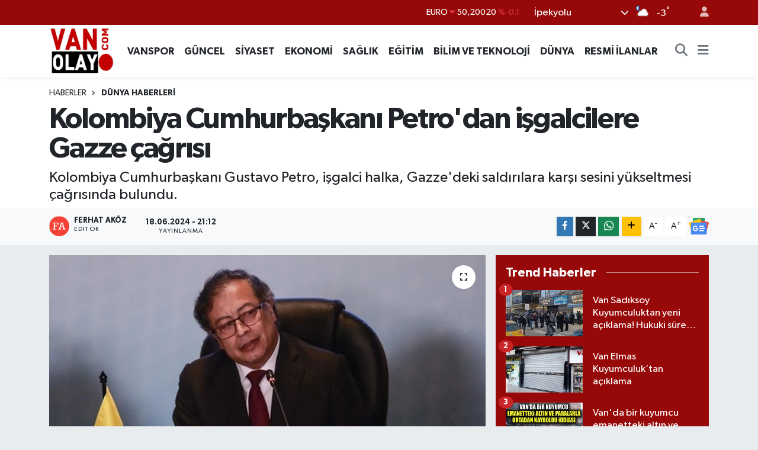

--- FILE ---
content_type: text/html;charset=UTF-8
request_url: https://www.vanolay.com/kolombiya-cumhurbaskani-petrodan-isgalcilere-gazze-cagrisi
body_size: 23267
content:
<!DOCTYPE html>
<html lang="tr" data-theme="flow">
<head>
<link rel="dns-prefetch" href="//www.vanolay.com">
<link rel="dns-prefetch" href="//vanolaycom.teimg.com">
<link rel="dns-prefetch" href="//static.tebilisim.com">
<link rel="dns-prefetch" href="//cdn.p.analitik.bik.gov.tr">
<link rel="dns-prefetch" href="//pagead2.googlesyndication.com">
<link rel="dns-prefetch" href="//www.googletagmanager.com">
<link rel="dns-prefetch" href="//www.facebook.com">
<link rel="dns-prefetch" href="//www.twitter.com">
<link rel="dns-prefetch" href="//www.instagram.com">
<link rel="dns-prefetch" href="//www.youtube.com">
<link rel="dns-prefetch" href="//api.whatsapp.com">
<link rel="dns-prefetch" href="//www.w3.org">
<link rel="dns-prefetch" href="//x.com">
<link rel="dns-prefetch" href="//www.linkedin.com">
<link rel="dns-prefetch" href="//pinterest.com">
<link rel="dns-prefetch" href="//t.me">
<link rel="dns-prefetch" href="//news.google.com">
<link rel="dns-prefetch" href="//www.google.com">
<link rel="dns-prefetch" href="//facebook.com">
<link rel="dns-prefetch" href="//apps.apple.com">
<link rel="dns-prefetch" href="//play.google.com">
<link rel="dns-prefetch" href="//tebilisim.com">
<link rel="dns-prefetch" href="//twitter.com">
<link rel="dns-prefetch" href="//cdn.onesignal.com">

    <meta charset="utf-8">
<title>Kolombiya Cumhurbaşkanı Petro&#039;dan işgalcilere Gazze çağrısı - Van Haber – Van Son Dakika Haberleri | Van Olay</title>
<meta name="description" content="Kolombiya Cumhurbaşkanı Gustavo Petro, işgalci halka, Gazze&#039;deki saldırılara karşı sesini yükseltmesi çağrısında bulundu.">
<link rel="canonical" href="https://www.vanolay.com/kolombiya-cumhurbaskani-petrodan-isgalcilere-gazze-cagrisi">
<meta name="viewport" content="width=device-width,initial-scale=1">
<meta name="X-UA-Compatible" content="IE=edge">
<meta name="robots" content="max-image-preview:large">
<meta name="theme-color" content="#970808">
<meta name="title" content="Kolombiya Cumhurbaşkanı Petro&#039;dan işgalcilere Gazze çağrısı">
<meta name="articleSection" content="news">
<meta name="datePublished" content="2024-06-18T21:12:00+03:00">
<meta name="dateModified" content="2024-06-18T21:12:00+03:00">
<meta name="articleAuthor" content="AA">
<meta name="author" content="AA">
<link rel="amphtml" href="https://www.vanolay.com/kolombiya-cumhurbaskani-petrodan-isgalcilere-gazze-cagrisi/amp">
<meta property="og:site_name" content="Van Haber – Van Son Dakika Haberleri | Van Olay">
<meta property="og:title" content="Kolombiya Cumhurbaşkanı Petro&#039;dan işgalcilere Gazze çağrısı">
<meta property="og:description" content="Kolombiya Cumhurbaşkanı Gustavo Petro, işgalci halka, Gazze&#039;deki saldırılara karşı sesini yükseltmesi çağrısında bulundu.">
<meta property="og:url" content="https://www.vanolay.com/kolombiya-cumhurbaskani-petrodan-isgalcilere-gazze-cagrisi">
<meta property="og:image" content="https://vanolaycom.teimg.com/crop/1280x720/vanolay-com/uploads/2024/06/kolomibya-baskani.jpg">
<meta property="og:image:width" content="1280">
<meta property="og:image:height" content="720">
<meta property="og:image:alt" content="Kolombiya Cumhurbaşkanı Petro&#039;dan işgalcilere Gazze çağrısı">
<meta property="og:article:published_time" content="2024-06-18T21:12:00+03:00">
<meta property="og:article:modified_time" content="2024-06-18T21:12:00+03:00">
<meta property="og:type" content="article">
<meta name="twitter:card" content="summary_large_image">
<meta name="twitter:site" content="@vanolaygazetesi">
<meta name="twitter:title" content="Kolombiya Cumhurbaşkanı Petro&#039;dan işgalcilere Gazze çağrısı">
<meta name="twitter:description" content="Kolombiya Cumhurbaşkanı Gustavo Petro, işgalci halka, Gazze&#039;deki saldırılara karşı sesini yükseltmesi çağrısında bulundu.">
<meta name="twitter:image" content="https://vanolaycom.teimg.com/crop/1280x720/vanolay-com/uploads/2024/06/kolomibya-baskani.jpg">
<meta name="twitter:url" content="https://www.vanolay.com/kolombiya-cumhurbaskani-petrodan-isgalcilere-gazze-cagrisi">
<link rel="shortcut icon" type="image/x-icon" href="https://vanolaycom.teimg.com/vanolay-com/uploads/2025/10/van-haber-van-olay-1.webp">
<link rel="manifest" href="https://www.vanolay.com/manifest.json?v=6.6.4" />
<link rel="preload" href="https://static.tebilisim.com/flow/assets/css/font-awesome/fa-solid-900.woff2" as="font" type="font/woff2" crossorigin />
<link rel="preload" href="https://static.tebilisim.com/flow/assets/css/font-awesome/fa-brands-400.woff2" as="font" type="font/woff2" crossorigin />
<link rel="preload" href="https://static.tebilisim.com/flow/assets/css/weather-icons/font/weathericons-regular-webfont.woff2" as="font" type="font/woff2" crossorigin />
<link rel="preload" href="https://static.tebilisim.com/flow/vendor/te/fonts/gibson/Gibson-Bold.woff2" as="font" type="font/woff2" crossorigin />
<link rel="preload" href="https://static.tebilisim.com/flow/vendor/te/fonts/gibson/Gibson-BoldItalic.woff2" as="font" type="font/woff2" crossorigin />
<link rel="preload" href="https://static.tebilisim.com/flow/vendor/te/fonts/gibson/Gibson-Italic.woff2" as="font" type="font/woff2" crossorigin />
<link rel="preload" href="https://static.tebilisim.com/flow/vendor/te/fonts/gibson/Gibson-Light.woff2" as="font" type="font/woff2" crossorigin />
<link rel="preload" href="https://static.tebilisim.com/flow/vendor/te/fonts/gibson/Gibson-LightItalic.woff2" as="font" type="font/woff2" crossorigin />
<link rel="preload" href="https://static.tebilisim.com/flow/vendor/te/fonts/gibson/Gibson-SemiBold.woff2" as="font" type="font/woff2" crossorigin />
<link rel="preload" href="https://static.tebilisim.com/flow/vendor/te/fonts/gibson/Gibson-SemiBoldItalic.woff2" as="font" type="font/woff2" crossorigin />
<link rel="preload" href="https://static.tebilisim.com/flow/vendor/te/fonts/gibson/Gibson.woff2" as="font" type="font/woff2" crossorigin />


<link rel="preload" as="style" href="https://static.tebilisim.com/flow/vendor/te/fonts/gibson.css?v=6.6.4">
<link rel="stylesheet" href="https://static.tebilisim.com/flow/vendor/te/fonts/gibson.css?v=6.6.4">

<link rel="preload" as="image" href="https://vanolaycom.teimg.com/crop/1280x720/vanolay-com/uploads/2024/06/kolomibya-baskani.jpg">
<style>:root {
        --te-link-color: #333;
        --te-link-hover-color: #000;
        --te-font: "Gibson";
        --te-secondary-font: "Gibson";
        --te-h1-font-size: 50px;
        --te-color: #970808;
        --te-hover-color: #c02a1b;
        --mm-ocd-width: 85%!important; /*  Mobil Menü Genişliği */
        --swiper-theme-color: var(--te-color)!important;
        --header-13-color: #ffc107;
    }</style><link rel="preload" as="style" href="https://static.tebilisim.com/flow/assets/vendor/bootstrap/css/bootstrap.min.css?v=6.6.4">
<link rel="stylesheet" href="https://static.tebilisim.com/flow/assets/vendor/bootstrap/css/bootstrap.min.css?v=6.6.4">
<link rel="preload" as="style" href="https://static.tebilisim.com/flow/assets/css/app6.6.4.min.css">
<link rel="stylesheet" href="https://static.tebilisim.com/flow/assets/css/app6.6.4.min.css">



<script type="application/ld+json">{"@context":"https:\/\/schema.org","@type":"WebSite","url":"https:\/\/www.vanolay.com","potentialAction":{"@type":"SearchAction","target":"https:\/\/www.vanolay.com\/arama?q={query}","query-input":"required name=query"}}</script>

<script type="application/ld+json">{"@context":"https:\/\/schema.org","@type":"NewsMediaOrganization","url":"https:\/\/www.vanolay.com","name":"Van Olay","logo":"https:\/\/vanolaycom.teimg.com\/vanolay-com\/uploads\/2025\/09\/van-olay-haber.jpg","sameAs":["https:\/\/www.facebook.com\/vanolaygazetesii","https:\/\/www.twitter.com\/vanolaygazetesi","https:\/\/www.youtube.com\/@vanolay65","https:\/\/www.instagram.com\/vanhabergzt"]}</script>

<script type="application/ld+json">{"@context":"https:\/\/schema.org","@graph":[{"@type":"SiteNavigationElement","name":"Ana Sayfa","url":"https:\/\/www.vanolay.com","@id":"https:\/\/www.vanolay.com"},{"@type":"SiteNavigationElement","name":"EKONOM\u0130 HABERLER\u0130","url":"https:\/\/www.vanolay.com\/ekonomi","@id":"https:\/\/www.vanolay.com\/ekonomi"},{"@type":"SiteNavigationElement","name":"E\u011e\u0130T\u0130M HABERLER\u0130","url":"https:\/\/www.vanolay.com\/egitim","@id":"https:\/\/www.vanolay.com\/egitim"},{"@type":"SiteNavigationElement","name":"G\u00dcNCEL HABERLER","url":"https:\/\/www.vanolay.com\/guncel","@id":"https:\/\/www.vanolay.com\/guncel"},{"@type":"SiteNavigationElement","name":"SA\u011eLIK HABERLER\u0130","url":"https:\/\/www.vanolay.com\/saglik","@id":"https:\/\/www.vanolay.com\/saglik"},{"@type":"SiteNavigationElement","name":"D\u00dcNYA HABERLER\u0130","url":"https:\/\/www.vanolay.com\/dunya","@id":"https:\/\/www.vanolay.com\/dunya"},{"@type":"SiteNavigationElement","name":"S\u0130YASET HABERLER\u0130","url":"https:\/\/www.vanolay.com\/siyaset","@id":"https:\/\/www.vanolay.com\/siyaset"},{"@type":"SiteNavigationElement","name":"VANSPOR HABERLER\u0130","url":"https:\/\/www.vanolay.com\/spor","@id":"https:\/\/www.vanolay.com\/spor"},{"@type":"SiteNavigationElement","name":"RESM\u0130 \u0130LANLAR","url":"https:\/\/www.vanolay.com\/resmi-ilanlar","@id":"https:\/\/www.vanolay.com\/resmi-ilanlar"},{"@type":"SiteNavigationElement","name":"\u0130PEKYOLU HABERLER\u0130","url":"https:\/\/www.vanolay.com\/ipekyolu","@id":"https:\/\/www.vanolay.com\/ipekyolu"},{"@type":"SiteNavigationElement","name":"EDREM\u0130T HABERLER\u0130","url":"https:\/\/www.vanolay.com\/edremit","@id":"https:\/\/www.vanolay.com\/edremit"},{"@type":"SiteNavigationElement","name":"TU\u015eBA HABERLER\u0130","url":"https:\/\/www.vanolay.com\/tusba","@id":"https:\/\/www.vanolay.com\/tusba"},{"@type":"SiteNavigationElement","name":"BA\u015eKALE HABERLER\u0130","url":"https:\/\/www.vanolay.com\/baskale","@id":"https:\/\/www.vanolay.com\/baskale"},{"@type":"SiteNavigationElement","name":"BAH\u00c7ESARAY HABERLER\u0130","url":"https:\/\/www.vanolay.com\/bahcesaray","@id":"https:\/\/www.vanolay.com\/bahcesaray"},{"@type":"SiteNavigationElement","name":"SARAY HABERLER\u0130","url":"https:\/\/www.vanolay.com\/saray","@id":"https:\/\/www.vanolay.com\/saray"},{"@type":"SiteNavigationElement","name":"ERC\u0130\u015e HABERLER\u0130","url":"https:\/\/www.vanolay.com\/ercis","@id":"https:\/\/www.vanolay.com\/ercis"},{"@type":"SiteNavigationElement","name":"MURAD\u0130YE HABERLER\u0130","url":"https:\/\/www.vanolay.com\/muradiye","@id":"https:\/\/www.vanolay.com\/muradiye"},{"@type":"SiteNavigationElement","name":"\u00c7ALDIRAN HABERLER\u0130","url":"https:\/\/www.vanolay.com\/caldiran","@id":"https:\/\/www.vanolay.com\/caldiran"},{"@type":"SiteNavigationElement","name":"\u00c7ATAK HABERLER\u0130","url":"https:\/\/www.vanolay.com\/catak","@id":"https:\/\/www.vanolay.com\/catak"},{"@type":"SiteNavigationElement","name":"GEVA\u015e HABERLER\u0130","url":"https:\/\/www.vanolay.com\/gevas","@id":"https:\/\/www.vanolay.com\/gevas"},{"@type":"SiteNavigationElement","name":"G\u00dcRPINAR HABERLER\u0130","url":"https:\/\/www.vanolay.com\/gurpinar","@id":"https:\/\/www.vanolay.com\/gurpinar"},{"@type":"SiteNavigationElement","name":"\u00d6ZALP HABERLER\u0130","url":"https:\/\/www.vanolay.com\/ozalp","@id":"https:\/\/www.vanolay.com\/ozalp"},{"@type":"SiteNavigationElement","name":"Tan\u0131t\u0131m Yaz\u0131lar\u0131","url":"https:\/\/www.vanolay.com\/tanitim-yazilari","@id":"https:\/\/www.vanolay.com\/tanitim-yazilari"},{"@type":"SiteNavigationElement","name":"B\u0130L\u0130M & TEKNOLOJ\u0130 HABERLER\u0130","url":"https:\/\/www.vanolay.com\/bilim-teknoloji","@id":"https:\/\/www.vanolay.com\/bilim-teknoloji"},{"@type":"SiteNavigationElement","name":"\u0130leti\u015fim","url":"https:\/\/www.vanolay.com\/iletisim","@id":"https:\/\/www.vanolay.com\/iletisim"},{"@type":"SiteNavigationElement","name":"Van N\u00f6bet\u00e7i Eczaneler","url":"https:\/\/www.vanolay.com\/van-nobetci-eczaneler-1","@id":"https:\/\/www.vanolay.com\/van-nobetci-eczaneler-1"},{"@type":"SiteNavigationElement","name":"Gizlilik S\u00f6zle\u015fmesi","url":"https:\/\/www.vanolay.com\/gizlilik-sozlesmesi","@id":"https:\/\/www.vanolay.com\/gizlilik-sozlesmesi"},{"@type":"SiteNavigationElement","name":"Yazarlar","url":"https:\/\/www.vanolay.com\/yazarlar","@id":"https:\/\/www.vanolay.com\/yazarlar"},{"@type":"SiteNavigationElement","name":"Foto Galeri","url":"https:\/\/www.vanolay.com\/foto-galeri","@id":"https:\/\/www.vanolay.com\/foto-galeri"},{"@type":"SiteNavigationElement","name":"Video Galeri","url":"https:\/\/www.vanolay.com\/video","@id":"https:\/\/www.vanolay.com\/video"},{"@type":"SiteNavigationElement","name":"Vefatlar","url":"https:\/\/www.vanolay.com\/vefat","@id":"https:\/\/www.vanolay.com\/vefat"},{"@type":"SiteNavigationElement","name":"R\u00f6portajlar","url":"https:\/\/www.vanolay.com\/roportaj","@id":"https:\/\/www.vanolay.com\/roportaj"},{"@type":"SiteNavigationElement","name":"Anketler","url":"https:\/\/www.vanolay.com\/anketler","@id":"https:\/\/www.vanolay.com\/anketler"},{"@type":"SiteNavigationElement","name":"\u0130pekyolu Bug\u00fcn, Yar\u0131n ve 1 Haftal\u0131k Hava Durumu Tahmini","url":"https:\/\/www.vanolay.com\/ipekyolu-hava-durumu","@id":"https:\/\/www.vanolay.com\/ipekyolu-hava-durumu"},{"@type":"SiteNavigationElement","name":"\u0130pekyolu Namaz Vakitleri","url":"https:\/\/www.vanolay.com\/ipekyolu-namaz-vakitleri","@id":"https:\/\/www.vanolay.com\/ipekyolu-namaz-vakitleri"},{"@type":"SiteNavigationElement","name":"Puan Durumu ve Fikst\u00fcr","url":"https:\/\/www.vanolay.com\/futbol\/super-lig-puan-durumu-ve-fikstur","@id":"https:\/\/www.vanolay.com\/futbol\/super-lig-puan-durumu-ve-fikstur"}]}</script>

<script type="application/ld+json">{"@context":"https:\/\/schema.org","@type":"BreadcrumbList","itemListElement":[{"@type":"ListItem","position":1,"item":{"@type":"Thing","@id":"https:\/\/www.vanolay.com","name":"Haberler"}},{"@type":"ListItem","position":2,"item":{"@type":"Thing","@id":"https:\/\/www.vanolay.com\/dunya","name":"D\u00dcNYA HABERLER\u0130"}},{"@type":"ListItem","position":3,"item":{"@type":"Thing","@id":"https:\/\/www.vanolay.com\/kolombiya-cumhurbaskani-petrodan-isgalcilere-gazze-cagrisi","name":"Kolombiya Cumhurba\u015fkan\u0131 Petro'dan i\u015fgalcilere Gazze \u00e7a\u011fr\u0131s\u0131"}}]}</script>
<script type="application/ld+json">{"@context":"https:\/\/schema.org","@type":"NewsArticle","headline":"Kolombiya Cumhurba\u015fkan\u0131 Petro'dan i\u015fgalcilere Gazze \u00e7a\u011fr\u0131s\u0131","articleSection":"D\u00dcNYA HABERLER\u0130","dateCreated":"2024-06-18T21:12:00+03:00","datePublished":"2024-06-18T21:12:00+03:00","dateModified":"2024-06-18T21:12:00+03:00","wordCount":112,"genre":"news","mainEntityOfPage":{"@type":"WebPage","@id":"https:\/\/www.vanolay.com\/kolombiya-cumhurbaskani-petrodan-isgalcilere-gazze-cagrisi"},"articleBody":"Siyonist rejimin Gazze'de Filistinli sivillerin ya\u015fad\u0131\u011f\u0131 bir binaya d\u00fczenledi\u011fi sald\u0131r\u0131n\u0131n g\u00f6r\u00fcnt\u00fclerini X sosyal platformundan payla\u015fan Petro, i\u015fgalci halka seslendi.\r\n\r\nCumhurba\u015fkan\u0131 Petro,&nbsp;\"Bug\u00fcn,&nbsp;d\u00fcnya&nbsp;bar\u0131\u015f\u0131n\u0131n ve ya\u015fam hakk\u0131n\u0131n savunulmas\u0131nda, \u0130srail halk\u0131 \u00f6n saflarda yer almal\u0131d\u0131r. Sizden rica ediyorum, \u00e7ocuk soyk\u0131r\u0131m\u0131n\u0131n durdurulmas\u0131 i\u00e7in ne yapman\u0131z gerekiyorsa yap\u0131n.\"&nbsp;ifadelerini kulland\u0131.\r\n\r\n\u0130L\u0130\u015eK\u0130LER\u0130 KESM\u0130\u015eT\u0130!\r\n\r\nKolombiya, Gazze'de Filistin halk\u0131na y\u00f6nelik sald\u0131r\u0131lar\u0131 gerek\u00e7e g\u00f6stererek 3 May\u0131s'ta siyonist rejim ile diplomatik ili\u015fkileri resmen kesti\u011fini duyurmu\u015ftu.","description":"Kolombiya Cumhurba\u015fkan\u0131 Gustavo Petro, i\u015fgalci halka, Gazze'deki sald\u0131r\u0131lara kar\u015f\u0131 sesini y\u00fckseltmesi \u00e7a\u011fr\u0131s\u0131nda bulundu.","inLanguage":"tr-TR","keywords":[],"image":{"@type":"ImageObject","url":"https:\/\/vanolaycom.teimg.com\/crop\/1280x720\/vanolay-com\/uploads\/2024\/06\/kolomibya-baskani.jpg","width":"1280","height":"720","caption":"Kolombiya Cumhurba\u015fkan\u0131 Petro'dan i\u015fgalcilere Gazze \u00e7a\u011fr\u0131s\u0131"},"publishingPrinciples":"https:\/\/www.vanolay.com\/gizlilik-sozlesmesi","isFamilyFriendly":"http:\/\/schema.org\/True","isAccessibleForFree":"http:\/\/schema.org\/True","publisher":{"@type":"Organization","name":"Van Olay","image":"https:\/\/vanolaycom.teimg.com\/vanolay-com\/uploads\/2025\/09\/van-olay-haber.jpg","logo":{"@type":"ImageObject","url":"https:\/\/vanolaycom.teimg.com\/vanolay-com\/uploads\/2025\/09\/van-olay-haber.jpg","width":"640","height":"375"}},"author":{"@type":"Person","name":"Ferhat Ak\u00f6z","honorificPrefix":"","jobTitle":"","url":null}}</script>




<script>!function(){var t=document.createElement("script");t.setAttribute("src",'https://cdn.p.analitik.bik.gov.tr/tracker'+(typeof Intl!=="undefined"?(typeof (Intl||"").PluralRules!=="undefined"?'1':typeof Promise!=="undefined"?'2':typeof MutationObserver!=='undefined'?'3':'4'):'4')+'.js'),t.setAttribute("data-website-id","87f40000-e6a4-47e3-90b9-e3b4aeb14d0a"),t.setAttribute("data-host-url",'//87f40000-e6a4-47e3-90b9-e3b4aeb14d0a.collector.p.analitik.bik.gov.tr'),document.head.appendChild(t)}();</script>
<script async src="https://pagead2.googlesyndication.com/pagead/js/adsbygoogle.js?client=ca-pub-6875556864628574"
     crossorigin="anonymous"></script>
     

 <meta name="google-site-verification" content="4k90EaSEFMocASI-G7keEsg_imhdnqmo9Mza9sAQmao" />


<!-- Google Tag Manager -->
<script>(function(w,d,s,l,i){w[l]=w[l]||[];w[l].push({'gtm.start':
new Date().getTime(),event:'gtm.js'});var f=d.getElementsByTagName(s)[0],
j=d.createElement(s),dl=l!='dataLayer'?'&l='+l:'';j.async=true;j.src=
'https://www.googletagmanager.com/gtm.js?id='+i+dl;f.parentNode.insertBefore(j,f);
})(window,document,'script','dataLayer','GTM-T7Q4BNSL');</script>
<!-- End Google Tag Manager -->



<script async data-cfasync="false"
	src="https://www.googletagmanager.com/gtag/js?id=G-QVX7KPKD5B"></script>
<script data-cfasync="false">
	window.dataLayer = window.dataLayer || [];
	  function gtag(){dataLayer.push(arguments);}
	  gtag('js', new Date());
	  gtag('config', 'G-QVX7KPKD5B');
</script>




</head>




<body class="d-flex flex-column min-vh-100">

    <div data-pagespeed="true"><!-- Google Tag Manager (noscript) -->
<noscript><iframe src="https://www.googletagmanager.com/ns.html?id=GTM-T7Q4BNSL"
height="0" width="0" style="display:none;visibility:hidden"></iframe></noscript>
<!-- End Google Tag Manager (noscript) --></div>
    

    <header class="header-4">
    <div class="top-header d-none d-lg-block">
        <div class="container">
            <div class="d-flex justify-content-between align-items-center">

                

                                    <div class="position-relative overflow-hidden ms-auto text-end" style="height: 36px;">
                        <!-- PİYASALAR -->
        <div class="newsticker mini small">
        <ul class="newsticker__list list-unstyled" data-header="4">
            <li class="newsticker__item col dolar">DOLAR
                <span class="text-success"><i class="fa fa-caret-up"></i></span>
                <span class="value">43,27890</span>
                <span class="text-success">%0.22</span>
            </li>
            <li class="newsticker__item col euro">EURO
                <span class="text-danger"><i class="fa fa-caret-down"></i></span>
                <span class="value">50,20020</span>
                <span class="text-danger">%-0.1</span>
            </li>
            <li class="newsticker__item col euro">STERLİN
                <span class="text-danger"><i class="fa fa-caret-down"></i></span>
                <span class="value">57,91460</span>
                <span class="text-danger">%-0.02</span>
            </li>
            <li class="newsticker__item col altin">G.ALTIN
                <span class="text-danger"><i class="fa fa-caret-down"></i></span>
                <span class="value">6375,38000</span>
                <span class="text-danger">%-0.06</span>
            </li>
            <li class="newsticker__item col bist">BİST100
                <span class="text-success"><i class="fa fa-caret-up"></i></span>
                <span class="value">12.669,00</span>
                <span class="text-success">%170</span>
            </li>
            <li class="newsticker__item col btc">BITCOIN
                <span class="text-success"><i class="fa fa-caret-up"></i></span>
                <span class="value">95.337,67</span>
                <span class="text-success">%0.04</span>
            </li>
        </ul>
    </div>
    

                    </div>
                    <div class="d-flex justify-content-end align-items-center text-light ms-4 weather-widget mini">
                        <!-- HAVA DURUMU -->

<input type="hidden" name="widget_setting_weathercity" value="38.49041000,43.34690000" />

            <div class="weather d-none d-xl-block me-2" data-header="4">
            <div class="custom-selectbox text-white" onclick="toggleDropdown(this)" style="width: 100%">
    <div class="d-flex justify-content-between align-items-center">
        <span style="">İpekyolu</span>
        <i class="fas fa-chevron-down" style="font-size: 14px"></i>
    </div>
    <ul class="bg-white text-dark overflow-widget" style="min-height: 100px; max-height: 300px">
                        <li>
            <a href="https://www.vanolay.com/van-bahcesaray-hava-durumu" title="Bahçesaray Hava Durumu" class="text-dark">
                Bahçesaray
            </a>
        </li>
                        <li>
            <a href="https://www.vanolay.com/van-baskale-hava-durumu" title="Başkale Hava Durumu" class="text-dark">
                Başkale
            </a>
        </li>
                        <li>
            <a href="https://www.vanolay.com/van-caldiran-hava-durumu" title="Çaldıran Hava Durumu" class="text-dark">
                Çaldıran
            </a>
        </li>
                        <li>
            <a href="https://www.vanolay.com/van-catak-hava-durumu" title="Çatak Hava Durumu" class="text-dark">
                Çatak
            </a>
        </li>
                        <li>
            <a href="https://www.vanolay.com/van-edremit-hava-durumu" title="Edremit Hava Durumu" class="text-dark">
                Edremit
            </a>
        </li>
                        <li>
            <a href="https://www.vanolay.com/van-ercis-hava-durumu" title="Erciş Hava Durumu" class="text-dark">
                Erciş
            </a>
        </li>
                        <li>
            <a href="https://www.vanolay.com/van-gevas-hava-durumu" title="Gevaş Hava Durumu" class="text-dark">
                Gevaş
            </a>
        </li>
                        <li>
            <a href="https://www.vanolay.com/van-gurpinar-hava-durumu" title="Gürpınar Hava Durumu" class="text-dark">
                Gürpınar
            </a>
        </li>
                        <li>
            <a href="https://www.vanolay.com/van-ipekyolu-hava-durumu" title="İpekyolu Hava Durumu" class="text-dark">
                İpekyolu
            </a>
        </li>
                        <li>
            <a href="https://www.vanolay.com/van-muradiye-hava-durumu" title="Muradiye Hava Durumu" class="text-dark">
                Muradiye
            </a>
        </li>
                        <li>
            <a href="https://www.vanolay.com/van-ozalp-hava-durumu" title="Özalp Hava Durumu" class="text-dark">
                Özalp
            </a>
        </li>
                        <li>
            <a href="https://www.vanolay.com/van-saray-hava-durumu" title="Saray Hava Durumu" class="text-dark">
                Saray
            </a>
        </li>
                        <li>
            <a href="https://www.vanolay.com/van-tusba-hava-durumu" title="Tuşba Hava Durumu" class="text-dark">
                Tuşba
            </a>
        </li>
            </ul>
</div>

        </div>
        <div class="d-none d-xl-block" data-header="4">
            <span class="lead me-2">
                <img src="//cdn.weatherapi.com/weather/64x64/night/116.png" class="condition" width="26" height="26" alt="-3" />
            </span>
            <span class="degree text-white">-3</span><sup class="text-white">°</sup>
        </div>
    
<div data-location='{"city":"TUXX0014"}' class="d-none"></div>


                    </div>
                                <ul class="nav ms-4">
                    <li class="nav-item ms-2"><a class="nav-link pe-0" href="/member/login" title="Üyelik Girişi" target="_blank"><i class="fa fa-user"></i></a></li>
                </ul>
            </div>
        </div>
    </div>
    <nav class="main-menu navbar navbar-expand-lg bg-white shadow-sm py-1">
        <div class="container">
            <div class="d-lg-none">
                <a href="#menu" title="Ana Menü"><i class="fa fa-bars fa-lg"></i></a>
            </div>
            <div>
                                <a class="navbar-brand me-0" href="/" title="Van Haber – Van Son Dakika Haberleri | Van Olay">
                    <img src="https://vanolaycom.teimg.com/vanolay-com/uploads/2025/09/van-olay-haber.jpg" alt="Van Haber – Van Son Dakika Haberleri | Van Olay" width="110" height="40" class="light-mode img-fluid flow-logo">
<img src="https://vanolaycom.teimg.com/vanolay-com/uploads/2025/09/van-olay-haber.jpg" alt="Van Haber – Van Son Dakika Haberleri | Van Olay" width="110" height="40" class="dark-mode img-fluid flow-logo d-none">

                </a>
                            </div>
            <div class="d-none d-lg-block">
                <ul  class="nav fw-semibold">
        <li class="nav-item   ">
        <a href="/spor" class="nav-link nav-link text-dark" target="_self" title="VANSPOR">VANSPOR</a>
        
    </li>
        <li class="nav-item   ">
        <a href="/guncel" class="nav-link nav-link text-dark" target="_self" title="GÜNCEL">GÜNCEL</a>
        
    </li>
        <li class="nav-item   ">
        <a href="/siyaset" class="nav-link nav-link text-dark" target="_self" title="SİYASET">SİYASET</a>
        
    </li>
        <li class="nav-item   ">
        <a href="/ekonomi" class="nav-link nav-link text-dark" target="_self" title="EKONOMİ">EKONOMİ</a>
        
    </li>
        <li class="nav-item   ">
        <a href="/saglik" class="nav-link nav-link text-dark" target="_self" title="SAĞLIK">SAĞLIK</a>
        
    </li>
        <li class="nav-item   ">
        <a href="/egitim" class="nav-link nav-link text-dark" target="_self" title="EĞİTİM">EĞİTİM</a>
        
    </li>
        <li class="nav-item   ">
        <a href="/bilim-teknoloji" class="nav-link nav-link text-dark" target="_self" title="BİLİM VE TEKNOLOJİ">BİLİM VE TEKNOLOJİ</a>
        
    </li>
        <li class="nav-item   ">
        <a href="/dunya" class="nav-link nav-link text-dark" target="_self" title="DÜNYA">DÜNYA</a>
        
    </li>
        <li class="nav-item   ">
        <a href="/resmi-ilanlar" class="nav-link nav-link text-dark" target="_self" title="RESMİ İLANLAR">RESMİ İLANLAR</a>
        
    </li>
    </ul>

            </div>
            <ul class="navigation-menu nav d-flex align-items-center">
                <li class="nav-item">
                    <a href="/arama" class="nav-link" title="Ara">
                        <i class="fa fa-search fa-lg text-secondary"></i>
                    </a>
                </li>
                
                <li class="nav-item dropdown d-none d-lg-block position-static">
                    <a class="nav-link p-0 ms-2 text-secondary" data-bs-toggle="dropdown" href="#" aria-haspopup="true" aria-expanded="false" title="Ana Menü"><i class="fa fa-bars fa-lg"></i></a>
                    <div class="mega-menu dropdown-menu dropdown-menu-end text-capitalize shadow-lg border-0 rounded-0">

    <div class="row g-3 small p-3">

                <div class="col">
            <div class="extra-sections bg-light p-3 border">
                <a href="https://www.vanolay.com/van-nobetci-eczaneler" title="Van Nöbetçi Eczaneler" class="d-block border-bottom pb-2 mb-2" target="_self"><i class="fa-solid fa-capsules me-2"></i>Van Nöbetçi Eczaneler</a>
<a href="https://www.vanolay.com/van-hava-durumu" title="Van Hava Durumu" class="d-block border-bottom pb-2 mb-2" target="_self"><i class="fa-solid fa-cloud-sun me-2"></i>Van Hava Durumu</a>
<a href="https://www.vanolay.com/van-namaz-vakitleri" title="Van Namaz Vakitleri" class="d-block border-bottom pb-2 mb-2" target="_self"><i class="fa-solid fa-mosque me-2"></i>Van Namaz Vakitleri</a>
<a href="https://www.vanolay.com/van-trafik-durumu" title="Van Trafik Yoğunluk Haritası" class="d-block border-bottom pb-2 mb-2" target="_self"><i class="fa-solid fa-car me-2"></i>Van Trafik Yoğunluk Haritası</a>
<a href="https://www.vanolay.com/futbol/super-lig-puan-durumu-ve-fikstur" title="Süper Lig Puan Durumu ve Fikstür" class="d-block border-bottom pb-2 mb-2" target="_self"><i class="fa-solid fa-chart-bar me-2"></i>Süper Lig Puan Durumu ve Fikstür</a>
<a href="https://www.vanolay.com/tum-mansetler" title="Tüm Manşetler" class="d-block border-bottom pb-2 mb-2" target="_self"><i class="fa-solid fa-newspaper me-2"></i>Tüm Manşetler</a>
<a href="https://www.vanolay.com/sondakika-haberleri" title="Son Dakika Haberleri" class="d-block border-bottom pb-2 mb-2" target="_self"><i class="fa-solid fa-bell me-2"></i>Son Dakika Haberleri</a>

            </div>
        </div>
        
        <div class="col">
        <a href="/spor" class="d-block border-bottom  pb-2 mb-2" target="_self" title="VANSPOR">VANSPOR</a>
            <a href="/guncel" class="d-block border-bottom  pb-2 mb-2" target="_self" title="GÜNCEL">GÜNCEL</a>
            <a href="/siyaset" class="d-block border-bottom  pb-2 mb-2" target="_self" title="SİYASET">SİYASET</a>
            <a href="/ekonomi" class="d-block border-bottom  pb-2 mb-2" target="_self" title="EKONOMİ">EKONOMİ</a>
            <a href="/saglik" class="d-block border-bottom  pb-2 mb-2" target="_self" title="SAĞLIK">SAĞLIK</a>
            <a href="/egitim" class="d-block border-bottom  pb-2 mb-2" target="_self" title="EĞİTİM">EĞİTİM</a>
            <a href="/bilim-teknoloji" class="d-block  pb-2 mb-2" target="_self" title="BİLİM VE TEKNOLOJİ">BİLİM VE TEKNOLOJİ</a>
        </div><div class="col">
            <a href="/dunya" class="d-block border-bottom  pb-2 mb-2" target="_self" title="DÜNYA">DÜNYA</a>
            <a href="/resmi-ilanlar" class="d-block border-bottom  pb-2 mb-2" target="_self" title="RESMİ İLANLAR">RESMİ İLANLAR</a>
        </div>


    </div>

    <div class="p-3 bg-light">
                <a class="me-3"
            href="https://www.facebook.com/vanolaygazetesii" target="_blank" rel="nofollow noreferrer noopener"><i class="fab fa-facebook me-2 text-navy"></i> Facebook</a>
                        <a class="me-3"
            href="https://www.twitter.com/vanolaygazetesi" target="_blank" rel="nofollow noreferrer noopener"><i class="fab fa-x-twitter "></i> Twitter</a>
                        <a class="me-3"
            href="https://www.instagram.com/vanhabergzt" target="_blank" rel="nofollow noreferrer noopener"><i class="fab fa-instagram me-2 text-magenta"></i> Instagram</a>
                                <a class="me-3"
            href="https://www.youtube.com/@vanolay65" target="_blank" rel="nofollow noreferrer noopener"><i class="fab fa-youtube me-2 text-danger"></i> Youtube</a>
                                                <a class="" href="https://api.whatsapp.com/send?phone=+905534966569" title="Whatsapp" rel="nofollow noreferrer noopener"><i
            class="fab fa-whatsapp me-2 text-navy"></i> WhatsApp İhbar Hattı</a>    </div>

    <div class="mega-menu-footer p-2 bg-te-color">
        <a class="dropdown-item text-white" href="/kunye" title="Künye / İletişim"><i class="fa fa-id-card me-2"></i> Künye / İletişim</a>
        <a class="dropdown-item text-white" href="/iletisim" title="Bize Ulaşın"><i class="fa fa-envelope me-2"></i> Bize Ulaşın</a>
        <a class="dropdown-item text-white" href="/rss-baglantilari" title="RSS Bağlantıları"><i class="fa fa-rss me-2"></i> RSS Bağlantıları</a>
        <a class="dropdown-item text-white" href="/member/login" title="Üyelik Girişi"><i class="fa fa-user me-2"></i> Üyelik Girişi</a>
    </div>


</div>

                </li>
            </ul>
        </div>
    </nav>
    <ul  class="mobile-categories d-lg-none list-inline bg-white">
        <li class="list-inline-item">
        <a href="/spor" class="text-dark" target="_self" title="VANSPOR">
                VANSPOR
        </a>
    </li>
        <li class="list-inline-item">
        <a href="/guncel" class="text-dark" target="_self" title="GÜNCEL">
                GÜNCEL
        </a>
    </li>
        <li class="list-inline-item">
        <a href="/siyaset" class="text-dark" target="_self" title="SİYASET">
                SİYASET
        </a>
    </li>
        <li class="list-inline-item">
        <a href="/ekonomi" class="text-dark" target="_self" title="EKONOMİ">
                EKONOMİ
        </a>
    </li>
        <li class="list-inline-item">
        <a href="/saglik" class="text-dark" target="_self" title="SAĞLIK">
                SAĞLIK
        </a>
    </li>
        <li class="list-inline-item">
        <a href="/egitim" class="text-dark" target="_self" title="EĞİTİM">
                EĞİTİM
        </a>
    </li>
        <li class="list-inline-item">
        <a href="/bilim-teknoloji" class="text-dark" target="_self" title="BİLİM VE TEKNOLOJİ">
                BİLİM VE TEKNOLOJİ
        </a>
    </li>
        <li class="list-inline-item">
        <a href="/dunya" class="text-dark" target="_self" title="DÜNYA">
                DÜNYA
        </a>
    </li>
        <li class="list-inline-item">
        <a href="/resmi-ilanlar" class="text-dark" target="_self" title="RESMİ İLANLAR">
                RESMİ İLANLAR
        </a>
    </li>
    </ul>


</header>






<main class="single overflow-hidden" style="min-height: 300px">

    
    <div class="infinite" data-show-advert="1">

    

    <div class="infinite-item d-block" data-id="65396" data-category-id="8" data-reference="TE\Blog\Models\Post" data-json-url="/service/json/featured-infinite.json">

        

        <div class="post-header pt-3 bg-white">

    <div class="container">

        
        <nav class="meta-category d-flex justify-content-lg-start" style="--bs-breadcrumb-divider: url(&#34;data:image/svg+xml,%3Csvg xmlns='http://www.w3.org/2000/svg' width='8' height='8'%3E%3Cpath d='M2.5 0L1 1.5 3.5 4 1 6.5 2.5 8l4-4-4-4z' fill='%236c757d'/%3E%3C/svg%3E&#34;);" aria-label="breadcrumb">
        <ol class="breadcrumb mb-0">
            <li class="breadcrumb-item"><a href="https://www.vanolay.com" class="breadcrumb_link" target="_self">Haberler</a></li>
            <li class="breadcrumb-item active fw-bold" aria-current="page"><a href="/dunya" target="_self" class="breadcrumb_link text-dark" title="DÜNYA HABERLERİ">DÜNYA HABERLERİ</a></li>
        </ol>
</nav>

        <h1 class="h2 fw-bold text-lg-start headline my-2" itemprop="headline">Kolombiya Cumhurbaşkanı Petro&#039;dan işgalcilere Gazze çağrısı</h1>
        
        <h2 class="lead text-lg-start text-dark my-2 description" itemprop="description">Kolombiya Cumhurbaşkanı Gustavo Petro, işgalci halka, Gazze&#039;deki saldırılara karşı sesini yükseltmesi çağrısında bulundu.</h2>
        
        <div class="news-tags">
    </div>

    </div>

    <div class="bg-light py-1">
        <div class="container d-flex justify-content-between align-items-center">

            <div class="meta-author">
            <a href="/muhabir/8/ferhat-akoz" class="d-flex" title="Ferhat Aköz" target="_self">
            <img class="me-2 rounded-circle" width="34" height="34" src="[data-uri]"
                loading="lazy" alt="Ferhat Aköz">
            <div class="me-3 flex-column align-items-center justify-content-center">
                <div class="fw-bold text-dark">Ferhat Aköz</div>
                <div class="info text-dark">Editör</div>
            </div>
        </a>
    
    <div class="box">
    <time class="fw-bold">18.06.2024 - 21:12</time>
    <span class="info">Yayınlanma</span>
</div>

    
    
    

</div>


            <div class="share-area justify-content-end align-items-center d-none d-lg-flex">

    <div class="mobile-share-button-container mb-2 d-block d-md-none">
    <button
        class="btn btn-primary btn-sm rounded-0 shadow-sm w-100"
        onclick="handleMobileShare(event, 'Kolombiya Cumhurbaşkanı Petro\&#039;dan işgalcilere Gazze çağrısı', 'https://www.vanolay.com/kolombiya-cumhurbaskani-petrodan-isgalcilere-gazze-cagrisi')"
        title="Paylaş"
    >
        <i class="fas fa-share-alt me-2"></i>Paylaş
    </button>
</div>

<div class="social-buttons-new d-none d-md-flex justify-content-between">
    <a
        href="https://www.facebook.com/sharer/sharer.php?u=https%3A%2F%2Fwww.vanolay.com%2Fkolombiya-cumhurbaskani-petrodan-isgalcilere-gazze-cagrisi"
        onclick="initiateDesktopShare(event, 'facebook')"
        class="btn btn-primary btn-sm rounded-0 shadow-sm me-1"
        title="Facebook'ta Paylaş"
        data-platform="facebook"
        data-share-url="https://www.vanolay.com/kolombiya-cumhurbaskani-petrodan-isgalcilere-gazze-cagrisi"
        data-share-title="Kolombiya Cumhurbaşkanı Petro&#039;dan işgalcilere Gazze çağrısı"
        rel="noreferrer nofollow noopener external"
    >
        <i class="fab fa-facebook-f"></i>
    </a>

    <a
        href="https://x.com/intent/tweet?url=https%3A%2F%2Fwww.vanolay.com%2Fkolombiya-cumhurbaskani-petrodan-isgalcilere-gazze-cagrisi&text=Kolombiya+Cumhurba%C5%9Fkan%C4%B1+Petro%27dan+i%C5%9Fgalcilere+Gazze+%C3%A7a%C4%9Fr%C4%B1s%C4%B1"
        onclick="initiateDesktopShare(event, 'twitter')"
        class="btn btn-dark btn-sm rounded-0 shadow-sm me-1"
        title="X'de Paylaş"
        data-platform="twitter"
        data-share-url="https://www.vanolay.com/kolombiya-cumhurbaskani-petrodan-isgalcilere-gazze-cagrisi"
        data-share-title="Kolombiya Cumhurbaşkanı Petro&#039;dan işgalcilere Gazze çağrısı"
        rel="noreferrer nofollow noopener external"
    >
        <i class="fab fa-x-twitter text-white"></i>
    </a>

    <a
        href="https://api.whatsapp.com/send?text=Kolombiya+Cumhurba%C5%9Fkan%C4%B1+Petro%27dan+i%C5%9Fgalcilere+Gazze+%C3%A7a%C4%9Fr%C4%B1s%C4%B1+-+https%3A%2F%2Fwww.vanolay.com%2Fkolombiya-cumhurbaskani-petrodan-isgalcilere-gazze-cagrisi"
        onclick="initiateDesktopShare(event, 'whatsapp')"
        class="btn btn-success btn-sm rounded-0 btn-whatsapp shadow-sm me-1"
        title="Whatsapp'ta Paylaş"
        data-platform="whatsapp"
        data-share-url="https://www.vanolay.com/kolombiya-cumhurbaskani-petrodan-isgalcilere-gazze-cagrisi"
        data-share-title="Kolombiya Cumhurbaşkanı Petro&#039;dan işgalcilere Gazze çağrısı"
        rel="noreferrer nofollow noopener external"
    >
        <i class="fab fa-whatsapp fa-lg"></i>
    </a>

    <div class="dropdown">
        <button class="dropdownButton btn btn-sm rounded-0 btn-warning border-none shadow-sm me-1" type="button" data-bs-toggle="dropdown" name="socialDropdownButton" title="Daha Fazla">
            <i id="icon" class="fa fa-plus"></i>
        </button>

        <ul class="dropdown-menu dropdown-menu-end border-0 rounded-1 shadow">
            <li>
                <a
                    href="https://www.linkedin.com/sharing/share-offsite/?url=https%3A%2F%2Fwww.vanolay.com%2Fkolombiya-cumhurbaskani-petrodan-isgalcilere-gazze-cagrisi"
                    class="dropdown-item"
                    onclick="initiateDesktopShare(event, 'linkedin')"
                    data-platform="linkedin"
                    data-share-url="https://www.vanolay.com/kolombiya-cumhurbaskani-petrodan-isgalcilere-gazze-cagrisi"
                    data-share-title="Kolombiya Cumhurbaşkanı Petro&#039;dan işgalcilere Gazze çağrısı"
                    rel="noreferrer nofollow noopener external"
                    title="Linkedin"
                >
                    <i class="fab fa-linkedin text-primary me-2"></i>Linkedin
                </a>
            </li>
            <li>
                <a
                    href="https://pinterest.com/pin/create/button/?url=https%3A%2F%2Fwww.vanolay.com%2Fkolombiya-cumhurbaskani-petrodan-isgalcilere-gazze-cagrisi&description=Kolombiya+Cumhurba%C5%9Fkan%C4%B1+Petro%27dan+i%C5%9Fgalcilere+Gazze+%C3%A7a%C4%9Fr%C4%B1s%C4%B1&media="
                    class="dropdown-item"
                    onclick="initiateDesktopShare(event, 'pinterest')"
                    data-platform="pinterest"
                    data-share-url="https://www.vanolay.com/kolombiya-cumhurbaskani-petrodan-isgalcilere-gazze-cagrisi"
                    data-share-title="Kolombiya Cumhurbaşkanı Petro&#039;dan işgalcilere Gazze çağrısı"
                    rel="noreferrer nofollow noopener external"
                    title="Pinterest"
                >
                    <i class="fab fa-pinterest text-danger me-2"></i>Pinterest
                </a>
            </li>
            <li>
                <a
                    href="https://t.me/share/url?url=https%3A%2F%2Fwww.vanolay.com%2Fkolombiya-cumhurbaskani-petrodan-isgalcilere-gazze-cagrisi&text=Kolombiya+Cumhurba%C5%9Fkan%C4%B1+Petro%27dan+i%C5%9Fgalcilere+Gazze+%C3%A7a%C4%9Fr%C4%B1s%C4%B1"
                    class="dropdown-item"
                    onclick="initiateDesktopShare(event, 'telegram')"
                    data-platform="telegram"
                    data-share-url="https://www.vanolay.com/kolombiya-cumhurbaskani-petrodan-isgalcilere-gazze-cagrisi"
                    data-share-title="Kolombiya Cumhurbaşkanı Petro&#039;dan işgalcilere Gazze çağrısı"
                    rel="noreferrer nofollow noopener external"
                    title="Telegram"
                >
                    <i class="fab fa-telegram-plane text-primary me-2"></i>Telegram
                </a>
            </li>
            <li class="border-0">
                <a class="dropdown-item" href="javascript:void(0)" onclick="printContent(event)" title="Yazdır">
                    <i class="fas fa-print text-dark me-2"></i>
                    Yazdır
                </a>
            </li>
            <li class="border-0">
                <a class="dropdown-item" href="javascript:void(0)" onclick="copyURL(event, 'https://www.vanolay.com/kolombiya-cumhurbaskani-petrodan-isgalcilere-gazze-cagrisi')" rel="noreferrer nofollow noopener external" title="Bağlantıyı Kopyala">
                    <i class="fas fa-link text-dark me-2"></i>
                    Kopyala
                </a>
            </li>
        </ul>
    </div>
</div>

<script>
    var shareableModelId = 65396;
    var shareableModelClass = 'TE\\Blog\\Models\\Post';

    function shareCount(id, model, platform, url) {
        fetch("https://www.vanolay.com/sharecount", {
            method: 'POST',
            headers: {
                'Content-Type': 'application/json',
                'X-CSRF-TOKEN': document.querySelector('meta[name="csrf-token"]')?.getAttribute('content')
            },
            body: JSON.stringify({ id, model, platform, url })
        }).catch(err => console.error('Share count fetch error:', err));
    }

    function goSharePopup(url, title, width = 600, height = 400) {
        const left = (screen.width - width) / 2;
        const top = (screen.height - height) / 2;
        window.open(
            url,
            title,
            `width=${width},height=${height},left=${left},top=${top},resizable=yes,scrollbars=yes`
        );
    }

    async function handleMobileShare(event, title, url) {
        event.preventDefault();

        if (shareableModelId && shareableModelClass) {
            shareCount(shareableModelId, shareableModelClass, 'native_mobile_share', url);
        }

        const isAndroidWebView = navigator.userAgent.includes('Android') && !navigator.share;

        if (isAndroidWebView) {
            window.location.href = 'androidshare://paylas?title=' + encodeURIComponent(title) + '&url=' + encodeURIComponent(url);
            return;
        }

        if (navigator.share) {
            try {
                await navigator.share({ title: title, url: url });
            } catch (error) {
                if (error.name !== 'AbortError') {
                    console.error('Web Share API failed:', error);
                }
            }
        } else {
            alert("Bu cihaz paylaşımı desteklemiyor.");
        }
    }

    function initiateDesktopShare(event, platformOverride = null) {
        event.preventDefault();
        const anchor = event.currentTarget;
        const platform = platformOverride || anchor.dataset.platform;
        const webShareUrl = anchor.href;
        const contentUrl = anchor.dataset.shareUrl || webShareUrl;

        if (shareableModelId && shareableModelClass && platform) {
            shareCount(shareableModelId, shareableModelClass, platform, contentUrl);
        }

        goSharePopup(webShareUrl, platform ? platform.charAt(0).toUpperCase() + platform.slice(1) : "Share");
    }

    function copyURL(event, urlToCopy) {
        event.preventDefault();
        navigator.clipboard.writeText(urlToCopy).then(() => {
            alert('Bağlantı panoya kopyalandı!');
        }).catch(err => {
            console.error('Could not copy text: ', err);
            try {
                const textArea = document.createElement("textarea");
                textArea.value = urlToCopy;
                textArea.style.position = "fixed";
                document.body.appendChild(textArea);
                textArea.focus();
                textArea.select();
                document.execCommand('copy');
                document.body.removeChild(textArea);
                alert('Bağlantı panoya kopyalandı!');
            } catch (fallbackErr) {
                console.error('Fallback copy failed:', fallbackErr);
            }
        });
    }

    function printContent(event) {
        event.preventDefault();

        const triggerElement = event.currentTarget;
        const contextContainer = triggerElement.closest('.infinite-item') || document;

        const header      = contextContainer.querySelector('.post-header');
        const media       = contextContainer.querySelector('.news-section .col-lg-8 .inner, .news-section .col-lg-8 .ratio, .news-section .col-lg-8 iframe');
        const articleBody = contextContainer.querySelector('.article-text');

        if (!header && !media && !articleBody) {
            window.print();
            return;
        }

        let printHtml = '';
        
        if (header) {
            const titleEl = header.querySelector('h1');
            const descEl  = header.querySelector('.description, h2.lead');

            let cleanHeaderHtml = '<div class="printed-header">';
            if (titleEl) cleanHeaderHtml += titleEl.outerHTML;
            if (descEl)  cleanHeaderHtml += descEl.outerHTML;
            cleanHeaderHtml += '</div>';

            printHtml += cleanHeaderHtml;
        }

        if (media) {
            printHtml += media.outerHTML;
        }

        if (articleBody) {
            const articleClone = articleBody.cloneNode(true);
            articleClone.querySelectorAll('.post-flash').forEach(function (el) {
                el.parentNode.removeChild(el);
            });
            printHtml += articleClone.outerHTML;
        }
        const iframe = document.createElement('iframe');
        iframe.style.position = 'fixed';
        iframe.style.right = '0';
        iframe.style.bottom = '0';
        iframe.style.width = '0';
        iframe.style.height = '0';
        iframe.style.border = '0';
        document.body.appendChild(iframe);

        const frameWindow = iframe.contentWindow || iframe;
        const title = document.title || 'Yazdır';
        const headStyles = Array.from(document.querySelectorAll('link[rel="stylesheet"], style'))
            .map(el => el.outerHTML)
            .join('');

        iframe.onload = function () {
            try {
                frameWindow.focus();
                frameWindow.print();
            } finally {
                setTimeout(function () {
                    document.body.removeChild(iframe);
                }, 1000);
            }
        };

        const doc = frameWindow.document;
        doc.open();
        doc.write(`
            <!doctype html>
            <html lang="tr">
                <head>
<link rel="dns-prefetch" href="//www.vanolay.com">
<link rel="dns-prefetch" href="//vanolaycom.teimg.com">
<link rel="dns-prefetch" href="//static.tebilisim.com">
<link rel="dns-prefetch" href="//cdn.p.analitik.bik.gov.tr">
<link rel="dns-prefetch" href="//pagead2.googlesyndication.com">
<link rel="dns-prefetch" href="//www.googletagmanager.com">
<link rel="dns-prefetch" href="//www.facebook.com">
<link rel="dns-prefetch" href="//www.twitter.com">
<link rel="dns-prefetch" href="//www.instagram.com">
<link rel="dns-prefetch" href="//www.youtube.com">
<link rel="dns-prefetch" href="//api.whatsapp.com">
<link rel="dns-prefetch" href="//www.w3.org">
<link rel="dns-prefetch" href="//x.com">
<link rel="dns-prefetch" href="//www.linkedin.com">
<link rel="dns-prefetch" href="//pinterest.com">
<link rel="dns-prefetch" href="//t.me">
<link rel="dns-prefetch" href="//news.google.com">
<link rel="dns-prefetch" href="//www.google.com">
<link rel="dns-prefetch" href="//facebook.com">
<link rel="dns-prefetch" href="//apps.apple.com">
<link rel="dns-prefetch" href="//play.google.com">
<link rel="dns-prefetch" href="//tebilisim.com">
<link rel="dns-prefetch" href="//twitter.com">
<link rel="dns-prefetch" href="//cdn.onesignal.com">
                    <meta charset="utf-8">
                    <title>${title}</title>
                    ${headStyles}
                    <style>
                        html, body {
                            margin: 0;
                            padding: 0;
                            background: #ffffff;
                        }
                        .printed-article {
                            margin: 0;
                            padding: 20px;
                            box-shadow: none;
                            background: #ffffff;
                        }
                    </style>
                </head>
                <body>
                    <div class="printed-article">
                        ${printHtml}
                    </div>
                </body>
            </html>
        `);
        doc.close();
    }

    var dropdownButton = document.querySelector('.dropdownButton');
    if (dropdownButton) {
        var icon = dropdownButton.querySelector('#icon');
        var parentDropdown = dropdownButton.closest('.dropdown');
        if (parentDropdown && icon) {
            parentDropdown.addEventListener('show.bs.dropdown', function () {
                icon.classList.remove('fa-plus');
                icon.classList.add('fa-minus');
            });
            parentDropdown.addEventListener('hide.bs.dropdown', function () {
                icon.classList.remove('fa-minus');
                icon.classList.add('fa-plus');
            });
        }
    }
</script>

    
        
            <a href="#" title="Metin boyutunu küçült" class="te-textDown btn btn-sm btn-white rounded-0 me-1">A<sup>-</sup></a>
            <a href="#" title="Metin boyutunu büyüt" class="te-textUp btn btn-sm btn-white rounded-0 me-1">A<sup>+</sup></a>

                        <a href="https://news.google.com/u/2/publications/CAAqJQgKIh9DQklTRVFnTWFnMEtDM1poYm05c1lYa3VZMjl0S0FBUAE?hl=tr&amp;amp;gl=TR&amp;amp;ceid=TR%3Atr" title="Abone Ol" target="_blank">
                <img src="https://www.vanolay.com/themes/flow/assets/img/google-news-icon.svg" loading="lazy" class="img-fluid" width="34" height="34" alt="Google News">
            </a>
            
        

    
</div>



        </div>


    </div>


</div>




        <div class="container g-0 g-sm-4">

            <div class="news-section overflow-hidden mt-lg-3">
                <div class="row g-3">
                    <div class="col-lg-8">

                        <div class="inner">
    <a href="https://vanolaycom.teimg.com/crop/1280x720/vanolay-com/uploads/2024/06/kolomibya-baskani.jpg" class="position-relative d-block" data-fancybox>
                        <div class="zoom-in-out m-3">
            <i class="fa fa-expand" style="font-size: 14px"></i>
        </div>
        <img class="img-fluid" src="https://vanolaycom.teimg.com/crop/1280x720/vanolay-com/uploads/2024/06/kolomibya-baskani.jpg" alt="Kolombiya Cumhurbaşkanı Petro&#039;dan işgalcilere Gazze çağrısı" width="860" height="504" loading="eager" fetchpriority="high" decoding="async" style="width:100%; aspect-ratio: 860 / 504;" />
            </a>
</div>





                        <div class="d-flex d-lg-none justify-content-between align-items-center p-2">

    <div class="mobile-share-button-container mb-2 d-block d-md-none">
    <button
        class="btn btn-primary btn-sm rounded-0 shadow-sm w-100"
        onclick="handleMobileShare(event, 'Kolombiya Cumhurbaşkanı Petro\&#039;dan işgalcilere Gazze çağrısı', 'https://www.vanolay.com/kolombiya-cumhurbaskani-petrodan-isgalcilere-gazze-cagrisi')"
        title="Paylaş"
    >
        <i class="fas fa-share-alt me-2"></i>Paylaş
    </button>
</div>

<div class="social-buttons-new d-none d-md-flex justify-content-between">
    <a
        href="https://www.facebook.com/sharer/sharer.php?u=https%3A%2F%2Fwww.vanolay.com%2Fkolombiya-cumhurbaskani-petrodan-isgalcilere-gazze-cagrisi"
        onclick="initiateDesktopShare(event, 'facebook')"
        class="btn btn-primary btn-sm rounded-0 shadow-sm me-1"
        title="Facebook'ta Paylaş"
        data-platform="facebook"
        data-share-url="https://www.vanolay.com/kolombiya-cumhurbaskani-petrodan-isgalcilere-gazze-cagrisi"
        data-share-title="Kolombiya Cumhurbaşkanı Petro&#039;dan işgalcilere Gazze çağrısı"
        rel="noreferrer nofollow noopener external"
    >
        <i class="fab fa-facebook-f"></i>
    </a>

    <a
        href="https://x.com/intent/tweet?url=https%3A%2F%2Fwww.vanolay.com%2Fkolombiya-cumhurbaskani-petrodan-isgalcilere-gazze-cagrisi&text=Kolombiya+Cumhurba%C5%9Fkan%C4%B1+Petro%27dan+i%C5%9Fgalcilere+Gazze+%C3%A7a%C4%9Fr%C4%B1s%C4%B1"
        onclick="initiateDesktopShare(event, 'twitter')"
        class="btn btn-dark btn-sm rounded-0 shadow-sm me-1"
        title="X'de Paylaş"
        data-platform="twitter"
        data-share-url="https://www.vanolay.com/kolombiya-cumhurbaskani-petrodan-isgalcilere-gazze-cagrisi"
        data-share-title="Kolombiya Cumhurbaşkanı Petro&#039;dan işgalcilere Gazze çağrısı"
        rel="noreferrer nofollow noopener external"
    >
        <i class="fab fa-x-twitter text-white"></i>
    </a>

    <a
        href="https://api.whatsapp.com/send?text=Kolombiya+Cumhurba%C5%9Fkan%C4%B1+Petro%27dan+i%C5%9Fgalcilere+Gazze+%C3%A7a%C4%9Fr%C4%B1s%C4%B1+-+https%3A%2F%2Fwww.vanolay.com%2Fkolombiya-cumhurbaskani-petrodan-isgalcilere-gazze-cagrisi"
        onclick="initiateDesktopShare(event, 'whatsapp')"
        class="btn btn-success btn-sm rounded-0 btn-whatsapp shadow-sm me-1"
        title="Whatsapp'ta Paylaş"
        data-platform="whatsapp"
        data-share-url="https://www.vanolay.com/kolombiya-cumhurbaskani-petrodan-isgalcilere-gazze-cagrisi"
        data-share-title="Kolombiya Cumhurbaşkanı Petro&#039;dan işgalcilere Gazze çağrısı"
        rel="noreferrer nofollow noopener external"
    >
        <i class="fab fa-whatsapp fa-lg"></i>
    </a>

    <div class="dropdown">
        <button class="dropdownButton btn btn-sm rounded-0 btn-warning border-none shadow-sm me-1" type="button" data-bs-toggle="dropdown" name="socialDropdownButton" title="Daha Fazla">
            <i id="icon" class="fa fa-plus"></i>
        </button>

        <ul class="dropdown-menu dropdown-menu-end border-0 rounded-1 shadow">
            <li>
                <a
                    href="https://www.linkedin.com/sharing/share-offsite/?url=https%3A%2F%2Fwww.vanolay.com%2Fkolombiya-cumhurbaskani-petrodan-isgalcilere-gazze-cagrisi"
                    class="dropdown-item"
                    onclick="initiateDesktopShare(event, 'linkedin')"
                    data-platform="linkedin"
                    data-share-url="https://www.vanolay.com/kolombiya-cumhurbaskani-petrodan-isgalcilere-gazze-cagrisi"
                    data-share-title="Kolombiya Cumhurbaşkanı Petro&#039;dan işgalcilere Gazze çağrısı"
                    rel="noreferrer nofollow noopener external"
                    title="Linkedin"
                >
                    <i class="fab fa-linkedin text-primary me-2"></i>Linkedin
                </a>
            </li>
            <li>
                <a
                    href="https://pinterest.com/pin/create/button/?url=https%3A%2F%2Fwww.vanolay.com%2Fkolombiya-cumhurbaskani-petrodan-isgalcilere-gazze-cagrisi&description=Kolombiya+Cumhurba%C5%9Fkan%C4%B1+Petro%27dan+i%C5%9Fgalcilere+Gazze+%C3%A7a%C4%9Fr%C4%B1s%C4%B1&media="
                    class="dropdown-item"
                    onclick="initiateDesktopShare(event, 'pinterest')"
                    data-platform="pinterest"
                    data-share-url="https://www.vanolay.com/kolombiya-cumhurbaskani-petrodan-isgalcilere-gazze-cagrisi"
                    data-share-title="Kolombiya Cumhurbaşkanı Petro&#039;dan işgalcilere Gazze çağrısı"
                    rel="noreferrer nofollow noopener external"
                    title="Pinterest"
                >
                    <i class="fab fa-pinterest text-danger me-2"></i>Pinterest
                </a>
            </li>
            <li>
                <a
                    href="https://t.me/share/url?url=https%3A%2F%2Fwww.vanolay.com%2Fkolombiya-cumhurbaskani-petrodan-isgalcilere-gazze-cagrisi&text=Kolombiya+Cumhurba%C5%9Fkan%C4%B1+Petro%27dan+i%C5%9Fgalcilere+Gazze+%C3%A7a%C4%9Fr%C4%B1s%C4%B1"
                    class="dropdown-item"
                    onclick="initiateDesktopShare(event, 'telegram')"
                    data-platform="telegram"
                    data-share-url="https://www.vanolay.com/kolombiya-cumhurbaskani-petrodan-isgalcilere-gazze-cagrisi"
                    data-share-title="Kolombiya Cumhurbaşkanı Petro&#039;dan işgalcilere Gazze çağrısı"
                    rel="noreferrer nofollow noopener external"
                    title="Telegram"
                >
                    <i class="fab fa-telegram-plane text-primary me-2"></i>Telegram
                </a>
            </li>
            <li class="border-0">
                <a class="dropdown-item" href="javascript:void(0)" onclick="printContent(event)" title="Yazdır">
                    <i class="fas fa-print text-dark me-2"></i>
                    Yazdır
                </a>
            </li>
            <li class="border-0">
                <a class="dropdown-item" href="javascript:void(0)" onclick="copyURL(event, 'https://www.vanolay.com/kolombiya-cumhurbaskani-petrodan-isgalcilere-gazze-cagrisi')" rel="noreferrer nofollow noopener external" title="Bağlantıyı Kopyala">
                    <i class="fas fa-link text-dark me-2"></i>
                    Kopyala
                </a>
            </li>
        </ul>
    </div>
</div>

<script>
    var shareableModelId = 65396;
    var shareableModelClass = 'TE\\Blog\\Models\\Post';

    function shareCount(id, model, platform, url) {
        fetch("https://www.vanolay.com/sharecount", {
            method: 'POST',
            headers: {
                'Content-Type': 'application/json',
                'X-CSRF-TOKEN': document.querySelector('meta[name="csrf-token"]')?.getAttribute('content')
            },
            body: JSON.stringify({ id, model, platform, url })
        }).catch(err => console.error('Share count fetch error:', err));
    }

    function goSharePopup(url, title, width = 600, height = 400) {
        const left = (screen.width - width) / 2;
        const top = (screen.height - height) / 2;
        window.open(
            url,
            title,
            `width=${width},height=${height},left=${left},top=${top},resizable=yes,scrollbars=yes`
        );
    }

    async function handleMobileShare(event, title, url) {
        event.preventDefault();

        if (shareableModelId && shareableModelClass) {
            shareCount(shareableModelId, shareableModelClass, 'native_mobile_share', url);
        }

        const isAndroidWebView = navigator.userAgent.includes('Android') && !navigator.share;

        if (isAndroidWebView) {
            window.location.href = 'androidshare://paylas?title=' + encodeURIComponent(title) + '&url=' + encodeURIComponent(url);
            return;
        }

        if (navigator.share) {
            try {
                await navigator.share({ title: title, url: url });
            } catch (error) {
                if (error.name !== 'AbortError') {
                    console.error('Web Share API failed:', error);
                }
            }
        } else {
            alert("Bu cihaz paylaşımı desteklemiyor.");
        }
    }

    function initiateDesktopShare(event, platformOverride = null) {
        event.preventDefault();
        const anchor = event.currentTarget;
        const platform = platformOverride || anchor.dataset.platform;
        const webShareUrl = anchor.href;
        const contentUrl = anchor.dataset.shareUrl || webShareUrl;

        if (shareableModelId && shareableModelClass && platform) {
            shareCount(shareableModelId, shareableModelClass, platform, contentUrl);
        }

        goSharePopup(webShareUrl, platform ? platform.charAt(0).toUpperCase() + platform.slice(1) : "Share");
    }

    function copyURL(event, urlToCopy) {
        event.preventDefault();
        navigator.clipboard.writeText(urlToCopy).then(() => {
            alert('Bağlantı panoya kopyalandı!');
        }).catch(err => {
            console.error('Could not copy text: ', err);
            try {
                const textArea = document.createElement("textarea");
                textArea.value = urlToCopy;
                textArea.style.position = "fixed";
                document.body.appendChild(textArea);
                textArea.focus();
                textArea.select();
                document.execCommand('copy');
                document.body.removeChild(textArea);
                alert('Bağlantı panoya kopyalandı!');
            } catch (fallbackErr) {
                console.error('Fallback copy failed:', fallbackErr);
            }
        });
    }

    function printContent(event) {
        event.preventDefault();

        const triggerElement = event.currentTarget;
        const contextContainer = triggerElement.closest('.infinite-item') || document;

        const header      = contextContainer.querySelector('.post-header');
        const media       = contextContainer.querySelector('.news-section .col-lg-8 .inner, .news-section .col-lg-8 .ratio, .news-section .col-lg-8 iframe');
        const articleBody = contextContainer.querySelector('.article-text');

        if (!header && !media && !articleBody) {
            window.print();
            return;
        }

        let printHtml = '';
        
        if (header) {
            const titleEl = header.querySelector('h1');
            const descEl  = header.querySelector('.description, h2.lead');

            let cleanHeaderHtml = '<div class="printed-header">';
            if (titleEl) cleanHeaderHtml += titleEl.outerHTML;
            if (descEl)  cleanHeaderHtml += descEl.outerHTML;
            cleanHeaderHtml += '</div>';

            printHtml += cleanHeaderHtml;
        }

        if (media) {
            printHtml += media.outerHTML;
        }

        if (articleBody) {
            const articleClone = articleBody.cloneNode(true);
            articleClone.querySelectorAll('.post-flash').forEach(function (el) {
                el.parentNode.removeChild(el);
            });
            printHtml += articleClone.outerHTML;
        }
        const iframe = document.createElement('iframe');
        iframe.style.position = 'fixed';
        iframe.style.right = '0';
        iframe.style.bottom = '0';
        iframe.style.width = '0';
        iframe.style.height = '0';
        iframe.style.border = '0';
        document.body.appendChild(iframe);

        const frameWindow = iframe.contentWindow || iframe;
        const title = document.title || 'Yazdır';
        const headStyles = Array.from(document.querySelectorAll('link[rel="stylesheet"], style'))
            .map(el => el.outerHTML)
            .join('');

        iframe.onload = function () {
            try {
                frameWindow.focus();
                frameWindow.print();
            } finally {
                setTimeout(function () {
                    document.body.removeChild(iframe);
                }, 1000);
            }
        };

        const doc = frameWindow.document;
        doc.open();
        doc.write(`
            <!doctype html>
            <html lang="tr">
                <head>
<link rel="dns-prefetch" href="//www.vanolay.com">
<link rel="dns-prefetch" href="//vanolaycom.teimg.com">
<link rel="dns-prefetch" href="//static.tebilisim.com">
<link rel="dns-prefetch" href="//cdn.p.analitik.bik.gov.tr">
<link rel="dns-prefetch" href="//pagead2.googlesyndication.com">
<link rel="dns-prefetch" href="//www.googletagmanager.com">
<link rel="dns-prefetch" href="//www.facebook.com">
<link rel="dns-prefetch" href="//www.twitter.com">
<link rel="dns-prefetch" href="//www.instagram.com">
<link rel="dns-prefetch" href="//www.youtube.com">
<link rel="dns-prefetch" href="//api.whatsapp.com">
<link rel="dns-prefetch" href="//www.w3.org">
<link rel="dns-prefetch" href="//x.com">
<link rel="dns-prefetch" href="//www.linkedin.com">
<link rel="dns-prefetch" href="//pinterest.com">
<link rel="dns-prefetch" href="//t.me">
<link rel="dns-prefetch" href="//news.google.com">
<link rel="dns-prefetch" href="//www.google.com">
<link rel="dns-prefetch" href="//facebook.com">
<link rel="dns-prefetch" href="//apps.apple.com">
<link rel="dns-prefetch" href="//play.google.com">
<link rel="dns-prefetch" href="//tebilisim.com">
<link rel="dns-prefetch" href="//twitter.com">
<link rel="dns-prefetch" href="//cdn.onesignal.com">
                    <meta charset="utf-8">
                    <title>${title}</title>
                    ${headStyles}
                    <style>
                        html, body {
                            margin: 0;
                            padding: 0;
                            background: #ffffff;
                        }
                        .printed-article {
                            margin: 0;
                            padding: 20px;
                            box-shadow: none;
                            background: #ffffff;
                        }
                    </style>
                </head>
                <body>
                    <div class="printed-article">
                        ${printHtml}
                    </div>
                </body>
            </html>
        `);
        doc.close();
    }

    var dropdownButton = document.querySelector('.dropdownButton');
    if (dropdownButton) {
        var icon = dropdownButton.querySelector('#icon');
        var parentDropdown = dropdownButton.closest('.dropdown');
        if (parentDropdown && icon) {
            parentDropdown.addEventListener('show.bs.dropdown', function () {
                icon.classList.remove('fa-plus');
                icon.classList.add('fa-minus');
            });
            parentDropdown.addEventListener('hide.bs.dropdown', function () {
                icon.classList.remove('fa-minus');
                icon.classList.add('fa-plus');
            });
        }
    }
</script>

    
        
        <div class="google-news share-are text-end">

            <a href="#" title="Metin boyutunu küçült" class="te-textDown btn btn-sm btn-white rounded-0 me-1">A<sup>-</sup></a>
            <a href="#" title="Metin boyutunu büyüt" class="te-textUp btn btn-sm btn-white rounded-0 me-1">A<sup>+</sup></a>

                        <a href="https://news.google.com/u/2/publications/CAAqJQgKIh9DQklTRVFnTWFnMEtDM1poYm05c1lYa3VZMjl0S0FBUAE?hl=tr&amp;amp;gl=TR&amp;amp;ceid=TR%3Atr" title="Abone Ol" target="_blank">
                <img src="https://www.vanolay.com/themes/flow/assets/img/google-news-icon.svg" loading="lazy" class="img-fluid" width="34" height="34" alt="Google News">
            </a>
            
        </div>
        

    
</div>


                        <div class="card border-0 rounded-0 mb-3">
                            <div class="article-text container-padding" data-text-id="65396" property="articleBody">
                                
                                <p>Siyonist rejimin Gazze'de Filistinli sivillerin yaşadığı bir binaya düzenlediği saldırının görüntülerini X sosyal platformundan paylaşan Petro, işgalci halka seslendi.</p>

<p>Cumhurbaşkanı Petro,&nbsp;<strong>"Bugün,&nbsp;dünya&nbsp;barışının ve yaşam hakkının savunulmasında, İsrail halkı ön saflarda yer almalıdır. Sizden rica ediyorum, çocuk soykırımının durdurulması için ne yapmanız gerekiyorsa yapın."&nbsp;</strong>ifadelerini kullandı.</p><div class="post-flash">
        <!--<h3 class="post-flash__title">Gözden kaçırmayın</h3>-->
                <a class="d-block bg-danger text-light my-3 p-1" href="/suriyede-tarihi-devrim-kurtlere-vatandaslik-ve-kurtce-ye-resmi-statu" title="Kürtlere vatandaşlık ve Kürtçe‘ye resmi statü" target="_self">
            <div class="row g-0 align-items-center">
            <div class="col-5 col-sm-3">
                <img src="https://vanolaycom.teimg.com/crop/250x150/vanolay-com/uploads/2026/01/suriyede-tarihi-devrim-kurtlere-vatandaslik-ve-kurtce-ye-resmi-statu.jpg" loading="lazy" width="860" height="504" alt="Kürtlere vatandaşlık ve Kürtçe‘ye resmi statü" class="img-fluid">
            </div>
            <div class="col-7 col-sm-9">
                <div class="post-flash-heading p-2">
                <div class="title-3-line mb-0 mb-md-2 fw-bold lh-sm text-white">Kürtlere vatandaşlık ve Kürtçe‘ye resmi statü</div>
                <div class="btn btn-white text-danger btn-sm fw-bold d-none d-md-inline border-0" style="background-color: #fff!important ">İçeriği Görüntüle <i class="fa fa-arrow-right ps-2"></i></div>
                </div>
            </div>
            </div>
        </a>
            </div>


<p><strong>İLİŞKİLERİ KESMİŞTİ!</strong></p><div id="ad_121" data-channel="121" data-advert="temedya" data-rotation="120" class="mb-3 text-center"></div>
                                <div id="ad_121_mobile" data-channel="121" data-advert="temedya" data-rotation="120" class="mb-3 text-center"></div>

<p>Kolombiya, Gazze'de Filistin halkına yönelik saldırıları gerekçe göstererek 3 Mayıs'ta siyonist rejim ile diplomatik ilişkileri resmen kestiğini duyurmuştu.</p></p><div class="article-source py-3 small border-top ">
            <span class="source-name pe-3"><strong>Kaynak: </strong>AA</span>
    </div>

                                                                
                            </div>
                        </div>

                        

                        <div class="author-box my-3 p-3 bg-white">
        <div class="d-flex">
            <div class="flex-shrink-0">
                <a href="/muhabir/8/ferhat-akoz" title="Ferhat Aköz">
                    <img class="img-fluid rounded-circle" width="96" height="96"
                        src="[data-uri]" loading="lazy"
                        alt="Ferhat Aköz">
                </a>
            </div>
            <div class="flex-grow-1 align-self-center ms-3">
                <div class="text-dark small text-uppercase">Editör Hakkında</div>
                <div class="h4"><a href="/muhabir/8/ferhat-akoz" title="Ferhat Aköz">Ferhat Aköz</a></div>
                <div class="text-secondary small show-all-text mb-2"></div>

                <div class="social-buttons d-flex justify-content-start">
                                            <a href="/cdn-cgi/l/email-protection#4e382f2021222f37292f342b3a2b3d270e29232f2722602d2123" class="btn btn-outline-dark btn-sm me-1 rounded-1" title="E-Mail" target="_blank"><i class="fa fa-envelope"></i></a>
                                                                                                                                        </div>

            </div>
        </div>
    </div>





                        <div class="related-news my-3 bg-white p-3">
    <div class="section-title d-flex mb-3 align-items-center">
        <div class="h2 lead flex-shrink-1 text-te-color m-0 text-nowrap fw-bold">Bunlar da ilginizi çekebilir</div>
        <div class="flex-grow-1 title-line ms-3"></div>
    </div>
    <div class="row g-3">
                <div class="col-6 col-lg-4">
            <a href="/suriyede-tarihi-devrim-kurtlere-vatandaslik-ve-kurtce-ye-resmi-statu" title="Kürtlere vatandaşlık ve Kürtçe‘ye resmi statü" target="_self">
                <img class="img-fluid" src="https://vanolaycom.teimg.com/crop/250x150/vanolay-com/uploads/2026/01/suriyede-tarihi-devrim-kurtlere-vatandaslik-ve-kurtce-ye-resmi-statu.jpg" width="860" height="504" alt="Kürtlere vatandaşlık ve Kürtçe‘ye resmi statü"></a>
                <h3 class="h5 mt-1">
                    <a href="/suriyede-tarihi-devrim-kurtlere-vatandaslik-ve-kurtce-ye-resmi-statu" title="Kürtlere vatandaşlık ve Kürtçe‘ye resmi statü" target="_self">Kürtlere vatandaşlık ve Kürtçe‘ye resmi statü</a>
                </h3>
            </a>
        </div>
                <div class="col-6 col-lg-4">
            <a href="/suriyede-sicak-saatler-ordu-sdgypg-mevzilerini-vuruyor" title="Suriye&#039;de sıcak saatler: Ordu SDG/YPG mevzilerini vuruyor" target="_self">
                <img class="img-fluid" src="https://vanolaycom.teimg.com/crop/250x150/vanolay-com/uploads/2026/01/suriyede-sicak-saatler-ordu-sdg-ypg-mevzilerini-vuruyor.jpg" width="860" height="504" alt="Suriye&#039;de sıcak saatler: Ordu SDG/YPG mevzilerini vuruyor"></a>
                <h3 class="h5 mt-1">
                    <a href="/suriyede-sicak-saatler-ordu-sdgypg-mevzilerini-vuruyor" title="Suriye&#039;de sıcak saatler: Ordu SDG/YPG mevzilerini vuruyor" target="_self">Suriye&#039;de sıcak saatler: Ordu SDG/YPG mevzilerini vuruyor</a>
                </h3>
            </a>
        </div>
                <div class="col-6 col-lg-4">
            <a href="/abdden-gazze-icin-kritik-adim-2-asama-resmen-basladi" title="ABD’den Gazze için kritik adım: 2. aşama resmen başladı" target="_self">
                <img class="img-fluid" src="https://vanolaycom.teimg.com/crop/250x150/vanolay-com/uploads/2026/01/abdden-gazze-icin-kritik-adim-2-asama-resmen-basladi.jpg" width="860" height="504" alt="ABD’den Gazze için kritik adım: 2. aşama resmen başladı"></a>
                <h3 class="h5 mt-1">
                    <a href="/abdden-gazze-icin-kritik-adim-2-asama-resmen-basladi" title="ABD’den Gazze için kritik adım: 2. aşama resmen başladı" target="_self">ABD’den Gazze için kritik adım: 2. aşama resmen başladı</a>
                </h3>
            </a>
        </div>
                <div class="col-6 col-lg-4">
            <a href="/gazze-seridinde-son-48-saatte-3-sehit-ve-9-yarali" title="Gazze Şeridi&#039;nde son 48 saatte 3 şehit ve 9 yaralı" target="_self">
                <img class="img-fluid" src="https://vanolaycom.teimg.com/crop/250x150/vanolay-com/uploads/2026/01/gazze-seridinde-son-48-saatte-3-sehit-ve-9-yarali.jpg" width="860" height="504" alt="Gazze Şeridi&#039;nde son 48 saatte 3 şehit ve 9 yaralı"></a>
                <h3 class="h5 mt-1">
                    <a href="/gazze-seridinde-son-48-saatte-3-sehit-ve-9-yarali" title="Gazze Şeridi&#039;nde son 48 saatte 3 şehit ve 9 yaralı" target="_self">Gazze Şeridi&#039;nde son 48 saatte 3 şehit ve 9 yaralı</a>
                </h3>
            </a>
        </div>
                <div class="col-6 col-lg-4">
            <a href="/7-olu-binlerce-sivil-tahliyede-halepte-savas-var" title="7 ölü, binlerce sivil tahliyede: Halep&#039;te savaş var" target="_self">
                <img class="img-fluid" src="https://vanolaycom.teimg.com/crop/250x150/vanolay-com/uploads/2026/01/7-olu-binlerce-sivil-tahliyede-suriye-ordusu-ve-sdg-arasinda-catisma.jpg" width="860" height="504" alt="7 ölü, binlerce sivil tahliyede: Halep&#039;te savaş var"></a>
                <h3 class="h5 mt-1">
                    <a href="/7-olu-binlerce-sivil-tahliyede-halepte-savas-var" title="7 ölü, binlerce sivil tahliyede: Halep&#039;te savaş var" target="_self">7 ölü, binlerce sivil tahliyede: Halep&#039;te savaş var</a>
                </h3>
            </a>
        </div>
                <div class="col-6 col-lg-4">
            <a href="/sondakika-venezuelada-gecici-devlet-baskani-belli-oldu" title="Sondakika! Venezuela’da geçici devlet başkanı belli oldu" target="_self">
                <img class="img-fluid" src="https://vanolaycom.teimg.com/crop/250x150/vanolay-com/uploads/2026/01/trump-maduro-ve-esi-tutuklandi.jpg" width="860" height="504" alt="Sondakika! Venezuela’da geçici devlet başkanı belli oldu"></a>
                <h3 class="h5 mt-1">
                    <a href="/sondakika-venezuelada-gecici-devlet-baskani-belli-oldu" title="Sondakika! Venezuela’da geçici devlet başkanı belli oldu" target="_self">Sondakika! Venezuela’da geçici devlet başkanı belli oldu</a>
                </h3>
            </a>
        </div>
            </div>
</div>


                        

                                                    <div id="comments" class="bg-white mb-3 p-3">

    
    <div>
        <div class="section-title d-flex mb-3 align-items-center">
            <div class="h2 lead flex-shrink-1 text-te-color m-0 text-nowrap fw-bold">Yorumlar </div>
            <div class="flex-grow-1 title-line ms-3"></div>
        </div>


        <form method="POST" action="https://www.vanolay.com/comments/add" accept-charset="UTF-8" id="form_65396"><input name="_token" type="hidden" value="caOLgM6qmk756GOjzLvdcvTnkbDIOIQLGU7VD34V">
        <div id="nova_honeypot_H8VvYIwKGudVY4ZH_wrap" style="display: none" aria-hidden="true">
        <input id="nova_honeypot_H8VvYIwKGudVY4ZH"
               name="nova_honeypot_H8VvYIwKGudVY4ZH"
               type="text"
               value=""
                              autocomplete="nope"
               tabindex="-1">
        <input name="valid_from"
               type="text"
               value="[base64]"
                              autocomplete="off"
               tabindex="-1">
    </div>
        <input name="reference_id" type="hidden" value="65396">
        <input name="reference_type" type="hidden" value="TE\Blog\Models\Post">
        <input name="parent_id" type="hidden" value="0">


        <div class="form-row">
            <div class="form-group mb-3">
                <textarea class="form-control" rows="3" placeholder="Yorumlarınızı ve düşüncelerinizi bizimle paylaşın" required name="body" cols="50"></textarea>
            </div>
            <div class="form-group mb-3">
                <input class="form-control" placeholder="Adınız soyadınız" required name="name" type="text">
            </div>


            
            <div class="form-group mb-3">
                <button type="submit" class="btn btn-te-color add-comment" data-id="65396" data-reference="TE\Blog\Models\Post">
                    <span class="spinner-border spinner-border-sm d-none"></span>
                    Gönder
                </button>
            </div>


        </div>

                <div class="alert alert-warning" role="alert">
            <small>Yorum yazarak <a href="https://www.vanolay.com/topluluk-kurallari"  class="text-danger" target="_blank">topluluk kurallarımızı </a>
 kabul etmiş bulunuyor ve tüm sorumluluğu üstleniyorsunuz. Yazılan yorumlardan Van Olay | Van Haber | Van Haberleri | Güncel | Siyasi | Ekonomi hiçbir şekilde sorumlu tutulamaz.
            </small>
        </div>
        
        </form>

        <div id="comment-area" class="comment_read_65396" data-post-id="65396" data-model="TE\Blog\Models\Post" data-action="/comments/list" ></div>

        
    </div>
</div>

                        

                    </div>

                    <div class="col-lg-4">
                        <!-- SECONDARY SIDEBAR -->
                        <!-- TREND HABERLER -->
<section class="top-shared mb-3 px-3 pt-3 bg-te-color" data-widget-unique-key="trend_haberler_4253">
    <div class="section-title d-flex mb-3 align-items-center">
        <h2 class="lead flex-shrink-1 text-white m-0 text-nowrap fw-bold">Trend Haberler</h2>
        <div class="flex-grow-1 title-line-light ms-3"></div>
    </div>
        <a href="/van-sadiksoy-kuyumculuktan-yeni-aciklama-hukuki-surec-baslatilacak" title="Van Sadıksoy Kuyumculuktan yeni açıklama! Hukuki süreç başlatılacak" target="_self" class="d-flex position-relative pb-3">
        <div class="flex-shrink-0">
            <img src="https://vanolaycom.teimg.com/crop/250x150/vanolay-com/uploads/2026/01/img-20260113-215325-1.jpg" loading="lazy" width="130" height="76" alt="Van Sadıksoy Kuyumculuktan yeni açıklama! Hukuki süreç başlatılacak" class="img-fluid">
        </div>
        <div class="flex-grow-1 ms-3 d-flex align-items-center">
            <div class="title-3-line lh-sm text-white">
                Van Sadıksoy Kuyumculuktan yeni açıklama! Hukuki süreç başlatılacak
            </div>
        </div>
        <span class="sorting rounded-pill position-absolute translate-middle badge bg-red">1</span>
    </a>
        <a href="/van-elmas-kuyumculuktan-aciklama" title="Van Elmas Kuyumculuk’tan açıklama" target="_self" class="d-flex position-relative pb-3">
        <div class="flex-shrink-0">
            <img src="https://vanolaycom.teimg.com/crop/250x150/vanolay-com/uploads/2026/01/van-elmas-kuyumculuktan-aciklama.jpg" loading="lazy" width="130" height="76" alt="Van Elmas Kuyumculuk’tan açıklama" class="img-fluid">
        </div>
        <div class="flex-grow-1 ms-3 d-flex align-items-center">
            <div class="title-3-line lh-sm text-white">
                Van Elmas Kuyumculuk’tan açıklama
            </div>
        </div>
        <span class="sorting rounded-pill position-absolute translate-middle badge bg-red">2</span>
    </a>
        <a href="/vanda-bir-kuyumcu-emanetteki-altin-ve-paralarla-ortadan-kayboldu-iddiasi" title="Van&#039;da bir kuyumcu emanetteki altın ve paralarla ortadan kayboldu iddiası" target="_self" class="d-flex position-relative pb-3">
        <div class="flex-shrink-0">
            <img src="https://vanolaycom.teimg.com/crop/250x150/vanolay-com/uploads/2026/01/vanda-bir-kuyumcu-emanetteki-altin-ve-paralarla-ortadan-kayboldu-iddiasi-1.jpg" loading="lazy" width="130" height="76" alt="Van&#039;da bir kuyumcu emanetteki altın ve paralarla ortadan kayboldu iddiası" class="img-fluid">
        </div>
        <div class="flex-grow-1 ms-3 d-flex align-items-center">
            <div class="title-3-line lh-sm text-white">
                Van&#039;da bir kuyumcu emanetteki altın ve paralarla ortadan kayboldu iddiası
            </div>
        </div>
        <span class="sorting rounded-pill position-absolute translate-middle badge bg-red">3</span>
    </a>
        <a href="/van-sadiksoy-kuyumculuktan-aciklama" title="Van Sadıksoy Kuyumculuktan açıklama" target="_self" class="d-flex position-relative pb-3">
        <div class="flex-shrink-0">
            <img src="https://vanolaycom.teimg.com/crop/250x150/vanolay-com/uploads/2026/01/i-m-g-20260112-220629.jpg" loading="lazy" width="130" height="76" alt="Van Sadıksoy Kuyumculuktan açıklama" class="img-fluid">
        </div>
        <div class="flex-grow-1 ms-3 d-flex align-items-center">
            <div class="title-3-line lh-sm text-white">
                Van Sadıksoy Kuyumculuktan açıklama
            </div>
        </div>
        <span class="sorting rounded-pill position-absolute translate-middle badge bg-red">4</span>
    </a>
        <a href="/vanda-yumurta-uretim-tesisine-inceleme" title="Van’da yumurta üretim tesisine inceleme" target="_self" class="d-flex position-relative pb-3">
        <div class="flex-shrink-0">
            <img src="https://vanolaycom.teimg.com/crop/250x150/vanolay-com/uploads/2026/01/vanda-yumurta-uretim-tesisine-inceleme.jpg" loading="lazy" width="130" height="76" alt="Van’da yumurta üretim tesisine inceleme" class="img-fluid">
        </div>
        <div class="flex-grow-1 ms-3 d-flex align-items-center">
            <div class="title-3-line lh-sm text-white">
                Van’da yumurta üretim tesisine inceleme
            </div>
        </div>
        <span class="sorting rounded-pill position-absolute translate-middle badge bg-red">5</span>
    </a>
        <a href="/van-yuzuncu-yil-universitesi-cok-sayida-personel-alacak" title="Van Yüzüncü Yıl Üniversitesi çok sayıda personel alacak!" target="_self" class="d-flex position-relative pb-3">
        <div class="flex-shrink-0">
            <img src="https://vanolaycom.teimg.com/crop/250x150/vanolay-com/uploads/2026/01/van-yuzuncu-yil-universitesi-cok-sayida-personel-alacak-1.jpg" loading="lazy" width="130" height="76" alt="Van Yüzüncü Yıl Üniversitesi çok sayıda personel alacak!" class="img-fluid">
        </div>
        <div class="flex-grow-1 ms-3 d-flex align-items-center">
            <div class="title-3-line lh-sm text-white">
                Van Yüzüncü Yıl Üniversitesi çok sayıda personel alacak!
            </div>
        </div>
        <span class="sorting rounded-pill position-absolute translate-middle badge bg-red">6</span>
    </a>
    </section>
<!-- LATEST POSTS -->
        <aside class="last-added-sidebar ajax mb-3 bg-white" data-widget-unique-key="son_haberler_4254" data-url="/service/json/latest.json" data-number-display="6">
        <div class="section-title d-flex p-3 align-items-center">
            <h2 class="lead flex-shrink-1 text-te-color m-0 fw-bold">
                <div class="loading">Yükleniyor...</div>
                <div class="title d-none">Son Haberler</div>
            </h2>
            <div class="flex-grow-1 title-line mx-3"></div>
            <div class="flex-shrink-1">
                <a href="https://www.vanolay.com/sondakika-haberleri" title="Tümü" class="text-te-color"><i
                        class="fa fa-ellipsis-h fa-lg"></i></a>
            </div>
        </div>
        <div class="result overflow-widget" style="max-height: 625px">
        </div>
    </aside>
    <!-- NÖBETÇİ ECZANELER -->

<aside class="pharmacy-sidebar mb-3 p-3 bg-red">
    <div class="section-title d-flex mt-1 mb-3 align-items-center">
        <div class="p-2 me-3 shadow" style="background-color: #fff">
            <img src="https://www.vanolay.com/themes/flow/assets/img/eczane-icon.gif" class="img-fluid" alt="Van İpekyolu Nöbetçi Eczaneler" width="50" height="50" alt="">
        </div>
        <h2 class="h4 flex-shrink-1 text-white mb-0 text-uppercase">Van İpekyolu Nöbetçi Eczaneler</h2>
        <div class="flex-grow-1 title-line-white mx-3"></div>
        <div class="flex-shrink-1"><a href="https://www.vanolay.com/van-ipekyolu-nobetci-eczaneler" title="Van İpekyolu Nöbetçi Eczaneler" class="text-white"><i class="fa fa-ellipsis-h fa-lg"></i></a></div>
    </div>
    <div class="row g-2 mb-3">
                <div class="col-12">
            <div class="local-district">
                <select name="city" class="form-select rounded-0 text-uppercase transparent-selectbox" onchange="window.location.href='/van-' + this.value + '-nobetci-eczaneler'">
                    <option value="" selected>-- İlçe --</option>
                                        <option value="bahcesaray" >Bahçesaray</option>
                                        <option value="baskale" >Başkale</option>
                                        <option value="caldiran" >Çaldıran</option>
                                        <option value="catak" >Çatak</option>
                                        <option value="edremit" >Edremit</option>
                                        <option value="ercis" >Erciş</option>
                                        <option value="gevas" >Gevaş</option>
                                        <option value="gurpinar" >Gürpınar</option>
                                        <option value="ipekyolu"  selected>İpekyolu</option>
                                        <option value="muradiye" >Muradiye</option>
                                        <option value="ozalp" >Özalp</option>
                                        <option value="saray" >Saray</option>
                                        <option value="tusba" >Tuşba</option>
                                    </select>
            </div>
        </div>
            </div>
    <div class="accordion" id="pharmacy-accordion">
                <div class="accordion-item rounded-0">
            <h2 class="accordion-header">
                <button class="accordion-button rounded-0 fw-semibold text-red" type="button" data-bs-toggle="collapse" data-bs-target="#eczane-0"  aria-expanded="true" aria-controls="eczane-1">AKKÖPRÜ ECZANESİ
                </button>
            </h2>
            <div id="eczane-0" class="accordion-collapse collapse show" data-bs-parent="#pharmacy-accordion">
                <div class="accordion-body">
                    <address class="address mb-3">Cumhuriyet MAH. Zübeyde Hanım Caddesi NO: 86/88 65100 İpekyolu Van</address>
                                            <a href="https://www.google.com/maps/place/38.49691,43.38894" title="Yol Tarifi Al" target="_blank" class="btn btn-sm btn-warning fw-semibold text-black" rel="nofollow"><i class="fa fa-map-marker-alt me-2"></i>Yol Tarifi Al</a>
                                                                <a href="tel:+9004322122935" title="+9004322122935" target="_blank" class="phone btn btn-sm btn-danger">
                            <i class="fa fa-phone me-2"></i>
                            0 (432) 212 29 35
                        </a>
                                    </div>
            </div>
        </div>
                <div class="accordion-item rounded-0">
            <h2 class="accordion-header">
                <button class="accordion-button rounded-0 fw-semibold text-red" type="button" data-bs-toggle="collapse" data-bs-target="#eczane-1"  aria-expanded="true" aria-controls="eczane-1">GENÇ ECZANESİ
                </button>
            </h2>
            <div id="eczane-1" class="accordion-collapse collapse " data-bs-parent="#pharmacy-accordion">
                <div class="accordion-body">
                    <address class="address mb-3">Serhat MAH. Milli Egemenlik Caddesi NO: 56A 65100 İpekyolu Van</address>
                                            <a href="https://www.google.com/maps/place/38.49469,43.3976" title="Yol Tarifi Al" target="_blank" class="btn btn-sm btn-warning fw-semibold text-black" rel="nofollow"><i class="fa fa-map-marker-alt me-2"></i>Yol Tarifi Al</a>
                                                                <a href="tel:+9004325023200" title="+9004325023200" target="_blank" class="phone btn btn-sm btn-danger">
                            <i class="fa fa-phone me-2"></i>
                            0 (432) 502 32 00
                        </a>
                                    </div>
            </div>
        </div>
                <div class="accordion-item rounded-0">
            <h2 class="accordion-header">
                <button class="accordion-button rounded-0 fw-semibold text-red" type="button" data-bs-toggle="collapse" data-bs-target="#eczane-2"  aria-expanded="true" aria-controls="eczane-1">KARAALP ECZANESİ
                </button>
            </h2>
            <div id="eczane-2" class="accordion-collapse collapse " data-bs-parent="#pharmacy-accordion">
                <div class="accordion-body">
                    <address class="address mb-3">Alipaşa MAH. İskele Caddesi NO: 89A 65100 İpekyolu Van</address>
                                            <a href="https://www.google.com/maps/place/38.50733,43.37865" title="Yol Tarifi Al" target="_blank" class="btn btn-sm btn-warning fw-semibold text-black" rel="nofollow"><i class="fa fa-map-marker-alt me-2"></i>Yol Tarifi Al</a>
                                                                <a href="tel:+9004322163365" title="+9004322163365" target="_blank" class="phone btn btn-sm btn-danger">
                            <i class="fa fa-phone me-2"></i>
                            0 (432) 216 33 65
                        </a>
                                    </div>
            </div>
        </div>
            </div>
</aside>
<aside class="social-media-widget mb-3 fw-bold" data-widget-unique-key="sosyal_medya_sayfalarim_4256">
        <a href="https://facebook.com/vanolaygazetesii" title="Beğen" class="facebook d-flex p-2 mb-1" data-platform="facebook" data-username="vanolaygazetesii" target="_blank" rel="nofollow noreferrer noopener">
        <div class="text-white mx-2 m-0"><i class="fab fa-facebook"></i></div>
        <div class="flex-grow-1 text-white ms-3 small pt-1">FACEBOOK</div>
        <div class="mx-3 fw-semibold small pt-1"><span class="text-white text-uppercase">Beğen</span></div>
    </a>
            <a href="https://x.com/vanolaygazetesi" title="Takip Et" class="twitter d-flex p-2 mb-1" data-platform="twitter" data-username="vanolaygazetesi" target="_blank" rel="nofollow noreferrer noopener">
        <div class="text-white mx-2 m-0"><i class="fab fa-x-twitter text-white"></i></div>
        <div class="flex-grow-1 text-white ms-3 small pt-1">X</div>
        <div class="mx-3 fw-semibold small pt-1"><span class="text-white text-uppercase">Takip Et</span></div>
    </a>
            <a href="https://www.instagram.com/vanhabergzt" title="Takip Et" class="instagram d-flex p-2 mb-1" data-platform="instagram" data-username="vanhabergzt" target="_blank" style="background-color: #BD0082" rel="nofollow noreferrer noopener">
        <div class="text-white mx-2 m-0"><i class="fab fa-instagram"></i></div>
        <div class="flex-grow-1 text-white ms-3 small pt-1">INSTAGRAM</div>
        <div class="mx-3 small pt-1"><span class="text-white text-uppercase">Takip Et</span></div>
    </a>
            <a href="https://www.youtube.com/@vanolay65" title="Abone Ol" class="youtube d-flex p-2 mb-1" data-platform="youtube" data-username="@vanolay65" target="_blank" rel="nofollow noreferrer noopener">
        <div class="text-white mx-2 m-0"><i class="fab fa-youtube"></i></div>
        <div class="flex-grow-1 text-white ms-3 small pt-1">YOUTUBE</div>
        <div class="mx-3 small pt-1"><span class="text-white text-uppercase">Abone Ol</span></div>
    </a>
                        <a href="https://api.whatsapp.com/send?phone=+905534966569" title="MESAJ GÖNDER" class="bg-success d-flex p-2 mb-1" data-platform="whatsapp" data-username="tebilisim" target="_blank" rel="nofollow noreferrer noopener">
        <div class="text-white mx-2 m-0"><i class="fab fa-whatsapp"></i></div>
        <div class="flex-grow-1 text-white ms-3 small pt-1">+905534966569</div>
        <div class="mx-3 small pt-1"><span class="text-white text-uppercase">İletişim</span></div>
    </a>
    </aside>

                    </div>

                </div>
            </div>
        </div>

                    <a href="/gazzede-sehid-sayisi-37-bin-372ye-yukseldi" class="d-none pagination__next"></a>
            </div>



</div>


</main>


<footer class="mt-auto">

                    <footer class="mt-auto">
    <div class="footer-4 bg-gradient-te text-light mt-3 small">
        <div class="container">
            <div class="row g-3">
                <div class="col-lg-4">
                    <div class="logo-area text-center text-lg-start my-3">
                        <a href="/" title="Van Haber – Van Son Dakika Haberleri | Van Olay" class="d-block mb-3">
                            <img src="https://vanolaycom.teimg.com/vanolay-com/uploads/2025/09/van-olay-haber.jpg" alt="Van Haber – Van Son Dakika Haberleri | Van Olay" width="111" height="40" class="light-mode img-fluid flow-logo">
<img src="https://vanolaycom.teimg.com/vanolay-com/uploads/2025/09/van-olay-haber.jpg" alt="Van Haber – Van Son Dakika Haberleri | Van Olay" width="110" height="40" class="dark-mode img-fluid flow-logo d-none">

                        </a>
                        <p class="text-white">Van Olay, Van haber ve Van son dakika gelişmelerini hızlı, doğru ve tarafsız şekilde sunan güvenilir yerel haber sitesidir. Şehirde yaşanan tüm güncel olayları, siyaset, ekonomi, vanspor ve yaşam kategorilerindeki haberleri Van Olay’ın deneyimli ekibiyle anında takip edebilirsiniz.</p>
                    </div>
                </div>
                <div class="col-lg-4">
                    <div class="firm-infos my-3 text-center text-lg-start">
                                                <div class="te-address mb-3">
                            <i class="fa fa-map me-2 text-warning"></i>
                            <span class="text-white">Vali Mithatbey Mahallesi Kışla Yolu Caddesi No:29/B İPEKYOLU/VAN</span>
                        </div>
                                                                        <div class="te-phone mb-3">
                            <i class="fa fa-phone me-2 text-warning"></i>
                            <a href="tel:0553 496 65 69" class="text-white">0553 496 65 69</a>
                        </div>
                                                                        <div class="te-email">
                            <i class="fa fa-envelope me-2 text-warning"></i>
                            <a href="/cdn-cgi/l/email-protection#582e3936373439213f39223d2c3d2b31183f35393134763b3735" class="text-white"><span class="__cf_email__" data-cfemail="d0a6b1bebfbcb1a9b7b1aab5a4b5a3b990b7bdb1b9bcfeb3bfbd">[email&#160;protected]</span></a>
                        </div>
                                            </div>
                </div>
                <div class="col-lg-4 align-self-center text-center">
                    <div class="social-buttons my-3">

                        <a class="btn-outline-light text-center px-0 btn rounded-circle " rel="nofollow"
    href="https://www.facebook.com/vanolaygazetesii" target="_blank" title="Facebook">
    <i class="fab fa-facebook-f"></i>
</a>
<a class="btn-outline-light text-center px-0 btn rounded-circle" rel="nofollow" href="https://www.twitter.com/vanolaygazetesi" target="_blank" title="X">
    <i class="fab fa-x-twitter"></i>
</a>
<a class="btn-outline-light text-center px-0 btn rounded-circle" rel="nofollow"
    href="https://www.instagram.com/vanhabergzt" target="_blank" title="Instagram">
    <i class="fab fa-instagram"></i>
</a>
<a class="btn-outline-light text-center px-0 btn rounded-circle" rel="nofollow"
    href="https://www.youtube.com/@vanolay65" target="_blank" title="Youtube">
    <i class="fab fa-youtube"></i>
</a>
<a class="btn-outline-light text-center px-0 btn rounded-circle" rel="nofollow"
    href="https://api.whatsapp.com/send?phone=+905534966569" title="Whatsapp"><i class="fab fa-whatsapp"></i></a>


                        <a class="btn btn-outline-light px-0" rel="nofollow" href="/rss" target="_blank" title="RSS"> <i class="fa fa-rss"></i></a>

                    </div>
                    <div class="mobile-apps d-flex g-1 my-3 justify-content-center">
                        <a class="px-1" href="https://apps.apple.com/tr/app/van-olay/id6450948664?l=tr" rel="nofollow" title="appstore" target="_blank">
            <img src="https://www.vanolay.com/themes/flow/assets/img/appstore.svg" alt="appstore" loading="lazy" width="168" height="50" class="img-fluid rounded mb-2 mb-md-0">
        </a>
        
                
        <a class="px-1" href="https://play.google.com/store/apps/details?id=com.vanolay" rel="nofollow" title="google-play" target="_blank">
            <img src="https://www.vanolay.com/themes/flow/assets/img/google-play.svg" alt="google-play" loading="lazy" width="168" height="50" class="img-fluid rounded mb-2 mb-md-0">
        </a>
        
        
                    </div>
                </div>
            </div>
                        <div class="footer-extra-links my-3 p-3 bg-transparent-50">
                <nav class="row g-3">
                    <div class="col-6 col-lg-3"><a href="https://www.vanolay.com/van-nobetci-eczaneler" title="Van Nöbetçi Eczaneler" class="text-white d-block" target="_self"><i class="fa-solid fa-capsules me-2 text-warning"></i>Van Nöbetçi Eczaneler</a></div>
<div class="col-6 col-lg-3"><a href="https://www.vanolay.com/van-hava-durumu" title="Van Hava Durumu" class="text-white d-block" target="_self"><i class="fa-solid fa-cloud-sun me-2 text-warning"></i>Van Hava Durumu</a></div>
<div class="col-6 col-lg-3"><a href="https://www.vanolay.com/van-namaz-vakitleri" title="Van Namaz Vakitleri" class="text-white d-block" target="_self"><i class="fa-solid fa-mosque me-2 text-warning"></i>Van Namaz Vakitleri</a></div>
<div class="col-6 col-lg-3"><a href="https://www.vanolay.com/van-trafik-durumu" title="Van Trafik Yoğunluk Haritası" class="text-white d-block" target="_self"><i class="fa-solid fa-car me-2 text-warning"></i>Van Trafik Yoğunluk Haritası</a></div>
<div class="col-6 col-lg-3"><a href="https://www.vanolay.com/futbol/super-lig-puan-durumu-ve-fikstur" title="Süper Lig Puan Durumu ve Fikstür" class="text-white d-block" target="_self"><i class="fa-solid fa-chart-bar me-2 text-warning"></i>Süper Lig Puan Durumu ve Fikstür</a></div>
<div class="col-6 col-lg-3"><a href="https://www.vanolay.com/tum-mansetler" title="Tüm Manşetler" class="text-white d-block" target="_self"><i class="fa-solid fa-newspaper me-2 text-warning"></i>Tüm Manşetler</a></div>
<div class="col-6 col-lg-3"><a href="https://www.vanolay.com/sondakika-haberleri" title="Son Dakika Haberleri" class="text-white d-block" target="_self"><i class="fa-solid fa-bell me-2 text-warning"></i>Son Dakika Haberleri</a></div>
<div class="col-6 col-lg-3"><a href="https://www.vanolay.com/arsiv" title="Haber Arşivi" class="text-white d-block" target="_self"><i class="fa-solid fa-folder-open me-2 text-warning"></i>Haber Arşivi</a></div>

                </nav>
            </div>
                    </div>
    </div>

</footer>

<div class="copyright py-3 bg-gradient-te">
    <div class="container">
        <div class="row small align-items-center">
            <div class="col-lg-8">
                <ul  class="footer list-inline text-center text-lg-start">
        <li class="list-inline-item  ">
        <a href="/ipekyolu" class="text-white list-inline-item" target="_self" title="İpekyolu">İpekyolu</a>
    </li>
        <li class="list-inline-item  ">
        <a href="/tusba" class="text-white list-inline-item" target="_self" title="Tuşba">Tuşba</a>
    </li>
        <li class="list-inline-item  ">
        <a href="/edremit" class="text-white list-inline-item" target="_self" title="Edremit">Edremit</a>
    </li>
        <li class="list-inline-item  ">
        <a href="/ercis" class="text-white list-inline-item" target="_self" title="Erciş">Erciş</a>
    </li>
        <li class="list-inline-item  ">
        <a href="/muradiye" class="text-white list-inline-item" target="_self" title="Muradiye">Muradiye</a>
    </li>
        <li class="list-inline-item  ">
        <a href="/ozalp" class="text-white list-inline-item" target="_self" title="Özalp">Özalp</a>
    </li>
        <li class="list-inline-item  ">
        <a href="/caldiran" class="text-white list-inline-item" target="_self" title="Çaldıran">Çaldıran</a>
    </li>
        <li class="list-inline-item  ">
        <a href="/baskale" class="text-white list-inline-item" target="_self" title="Başkale">Başkale</a>
    </li>
        <li class="list-inline-item  ">
        <a href="/gevas" class="text-white list-inline-item" target="_self" title="Gevaş">Gevaş</a>
    </li>
        <li class="list-inline-item  ">
        <a href="/gurpinar" class="text-white list-inline-item" target="_self" title="Gürpınar">Gürpınar</a>
    </li>
        <li class="list-inline-item  ">
        <a href="/catak" class="text-white list-inline-item" target="_self" title="Çatak">Çatak</a>
    </li>
        <li class="list-inline-item  ">
        <a href="/bahcesaray" class="text-white list-inline-item" target="_self" title="Bahçesaray">Bahçesaray</a>
    </li>
        <li class="list-inline-item  ">
        <a href="/saray" class="text-white list-inline-item" target="_self" title="Saray">Saray</a>
    </li>
        <li class="list-inline-item  ">
        <a href="/iletisim" class="text-white list-inline-item" target="_self" title="İletişim">İletişim</a>
    </li>
    </ul>

            </div>
            <div class="col-lg-4">
                <div class="text-white-50 text-center text-lg-end">
                    Haber Yazılımı: <a href="https://tebilisim.com/haber-yazilimi" target="_blank" class="text-white" title="haber yazılımı, haber sistemi, haber scripti">TE Bilişim</a>
                </div>
            </div>
        </div>
    </div>
</div>

        
    </footer>

    <a href="#" class="go-top mini-title">
        <i class="fa fa-long-arrow-up" aria-hidden="true"></i>
        <div class="text-uppercase">Üst</div>
    </a>

    <style>
        .go-top {
            position: fixed;
            background: var(--te-color);
            right: 1%;
            bottom: -100px;
            color: #fff;
            width: 40px;
            text-align: center;
            margin-left: -20px;
            padding-top: 10px;
            padding-bottom: 15px;
            border-radius: 100px;
            z-index: 50;
            opacity: 0;
            transition: .3s ease all;
        }

        /* Görünür hali */
        .go-top.show {
            opacity: 1;
            bottom: 10%;
        }
    </style>

    <script data-cfasync="false" src="/cdn-cgi/scripts/5c5dd728/cloudflare-static/email-decode.min.js"></script><script>
        // Scroll'a göre göster/gizle
    window.addEventListener('scroll', function () {
    const button = document.querySelector('.go-top');
    if (window.scrollY > window.innerHeight) {
        button.classList.add('show');
    } else {
        button.classList.remove('show');
    }
    });

    // Tıklanınca yukarı kaydır
    document.querySelector('.go-top').addEventListener('click', function (e) {
    e.preventDefault();
    window.scrollTo({ top: 0, behavior: 'smooth' });
    });
    </script>

    <nav id="mobile-menu" class="fw-bold">
    <ul>
        <li class="mobile-extra py-3 text-center border-bottom d-flex justify-content-evenly">
            <a href="https://facebook.com/vanolaygazetesii" class="p-1 btn btn-outline-navy text-navy" target="_blank" title="facebook" rel="nofollow noreferrer noopener"><i class="fab fa-facebook-f"></i></a>            <a href="https://twitter.com/vanolaygazetesi" class="p-1 btn btn-outline-dark text-dark" target="_blank" title="twitter" rel="nofollow noreferrer noopener"><i class="fab fa-x-twitter"></i></a>            <a href="https://www.instagram.com/vanhabergzt" class="p-1 btn btn-outline-purple text-purple" target="_blank" title="instagram" rel="nofollow noreferrer noopener"><i class="fab fa-instagram"></i></a>            <a href="https://www.youtube.com/@vanolay65" class="p-1 btn btn-outline-danger text-danger" target="_blank" title="youtube" rel="nofollow noreferrer noopener"><i class="fab fa-youtube"></i></a>            <a href="https://api.whatsapp.com/send?phone=+905534966569" class="p-1 btn btn-outline-success text-success" target="_blank" title="Whatsapp" rel="nofollow noreferrer noopener"><i class="fab fa-whatsapp"></i></a>                                                        </li>

        <li class="Selected"><a href="/" title="Ana Sayfa"><i class="fa fa-home me-2 text-te-color"></i>Ana Sayfa</a>
        </li>
        <li><span><i class="fa fa-folder me-2 text-te-color"></i>Kategoriler</span>
            <ul >
        <li>
        <a href="/spor" target="_self" title="Vanspor" class="">
            <i class="fa fa-angle-right me-2 text-te-color"></i>
            Vanspor
        </a>
        
    </li>
        <li>
        <a href="/guncel" target="_self" title="Güncel" class="">
            <i class="fa fa-angle-right me-2 text-te-color"></i>
            Güncel
        </a>
        
    </li>
        <li>
        <a href="/siyaset" target="_self" title="Siyaset" class="">
            <i class="fa fa-angle-right me-2 text-te-color"></i>
            Siyaset
        </a>
        
    </li>
        <li>
        <a href="/ekonomi" target="_self" title="Ekonomi" class="">
            <i class="fa fa-angle-right me-2 text-te-color"></i>
            Ekonomi
        </a>
        
    </li>
        <li>
        <a href="/saglik" target="_self" title="Sağlık" class="">
            <i class="fa fa-angle-right me-2 text-te-color"></i>
            Sağlık
        </a>
        
    </li>
        <li>
        <a href="/egitim" target="_self" title="Eğitim" class="">
            <i class="fa fa-angle-right me-2 text-te-color"></i>
            Eğitim
        </a>
        
    </li>
        <li>
        <a href="/bilim-teknoloji" target="_self" title="Bilim &amp; Teknoloji" class="">
            <i class="fa fa-angle-right me-2 text-te-color"></i>
            Bilim &amp; Teknoloji
        </a>
        
    </li>
        <li>
        <a href="/dunya" target="_self" title="Dünya" class="">
            <i class="fa fa-angle-right me-2 text-te-color"></i>
            Dünya
        </a>
        
    </li>
        <li>
        <a href="/resmi-ilanlar" target="_self" title="RESMİ İLANLAR" class="">
            <i class="fa fa-angle-right me-2 text-te-color"></i>
            RESMİ İLANLAR
        </a>
        
    </li>
    </ul>

        </li>
                <li><a href="/foto-galeri" title="Foto Galeri"><i class="fa fa-camera me-2 text-te-color"></i> Foto Galeri</a></li>
                        <li><a href="/video" title="Video"><i class="fa fa-video me-2 text-te-color"></i> Video</a></li>
                        <li><a href="/yazarlar"  title="Yazarlar"><i class="fa fa-pen-nib me-2 text-te-color"></i> Yazarlar</a></li>
                                        <li><a href="/roportaj"  title="Röportaj"><i class="fa fa-microphone me-2 text-te-color"></i> Röportaj</a></li>
                                <li><a href="/anketler"  title="Anketler"><i class="fa fa-chart-bar me-2 text-te-color"></i> Anketler</a></li>
        
        <li><a href="/kunye" title="Künye"><i class="fa fa-id-card me-2 text-te-color"></i>Künye</a></li>
        <li><a href="/iletisim" title="İletişim"><i class="fa fa-envelope me-2  text-te-color"></i>İletişim</a></li>
                <li><span><i class="fa fa-folder me-2 text-te-color"></i>Servisler</span>
            <ul class="text-nowrap">
                <li><a href="https://www.vanolay.com/van-nobetci-eczaneler" title="Van Nöbetçi Eczaneler" target="_self"><i class="fa-solid fa-capsules me-2 text-te-color"></i>Van Nöbetçi Eczaneler</a></li>
<li><a href="https://www.vanolay.com/van-hava-durumu" title="Van Hava Durumu" target="_self"><i class="fa-solid fa-cloud-sun me-2 text-te-color"></i>Van Hava Durumu</a></li>
<li><a href="https://www.vanolay.com/van-namaz-vakitleri" title="Van Namaz Vakitleri" target="_self"><i class="fa-solid fa-mosque me-2 text-te-color"></i>Van Namaz Vakitleri</a></li>
<li><a href="https://www.vanolay.com/van-trafik-durumu" title="Van Trafik Yoğunluk Haritası" target="_self"><i class="fa-solid fa-car me-2 text-te-color"></i>Van Trafik Yoğunluk Haritası</a></li>
<li><a href="https://www.vanolay.com/futbol/super-lig-puan-durumu-ve-fikstur" title="Süper Lig Puan Durumu ve Fikstür" target="_self"><i class="fa-solid fa-chart-bar me-2 text-te-color"></i>Süper Lig Puan Durumu ve Fikstür</a></li>
<li><a href="https://www.vanolay.com/tum-mansetler" title="Tüm Manşetler" target="_self"><i class="fa-solid fa-newspaper me-2 text-te-color"></i>Tüm Manşetler</a></li>
<li><a href="https://www.vanolay.com/sondakika-haberleri" title="Son Dakika Haberleri" target="_self"><i class="fa-solid fa-bell me-2 text-te-color"></i>Son Dakika Haberleri</a></li>
<li><a href="https://www.vanolay.com/arsiv" title="Haber Arşivi" target="_self"><i class="fa-solid fa-folder-open me-2 text-te-color"></i>Haber Arşivi</a></li>

            </ul>
        </li>
            </ul>
    <a id="menu_close" title="Kapat" class="position-absolute" href="#"><i class="fa fa-times text-secondary"></i></a>
</nav>



    <!-- EXTERNAL LINK MODAL -->
<div class="modal fade" id="external-link" tabindex="-1" aria-labelledby="external-modal" aria-hidden="true" data-url="https://www.vanolay.com">
    <div class="modal-dialog modal-dialog-centered">
        <div class="modal-content text-center rounded-0">
            <div class="modal-header">
                <img src="https://vanolaycom.teimg.com/vanolay-com/uploads/2025/09/van-olay-haber.jpg" alt="Van Haber – Van Son Dakika Haberleri | Van Olay" width="70px" height="40" class="light-mode img-fluid flow-logo">
                <a type="button" class="btn-close" data-bs-dismiss="modal" aria-label="Close"></a>
            </div>
            <div class="modal-body">
                <h3 class="modal-title fs-5" id="external-modal">Web sitemizden ayrılıyorsunuz</h3>
                <p class="text-danger external-url"></p>
                <p class="my-3">Bu bağlantı sizi <strong>https://www.vanolay.com</strong> dışındaki bir siteye yönlendiriyor.</p>
            </div>
            <div class="modal-footer justify-content-center">
                <a class="btn rounded-0 btn-dark" id="stayBtn" data-bs-dismiss="modal">Sayfada Kal</a>
                <a class="btn rounded-0 btn-danger" id="continueBtn" data-bs-dismiss="modal">Devam Et</a>
            </div>
        </div>
    </div>
</div>

<script>
// External Link Modal
document.addEventListener('DOMContentLoaded', (event) => {
    const siteUrl = TE.setting.url;
    //const allowedDomain = siteUrl.replace(/(^\w+:|^)\/\//, '').replace(/^www\./, '');
    const thisDomain = siteUrl.replace(/(^\w+:|^)\/\//, '').replace(/^www\./, '');


    const allowedDomains = [thisDomain, 'tebilisim.com', 'teimg.com'];


    const modal = document.getElementById("external-link");
    const stayBtn = document.getElementById("stayBtn");
    const continueBtn = document.getElementById("continueBtn");
    let pendingUrl = '';

    $(document).on('click', '.article-text a', function (e) {
         if ($(this).data('template') === 'theme.flow::views.ajax-template.editors') {
            return;
        }
        const url = new URL(this.href);
        const linkHostname = url.hostname.replace(/^www\./, '');


        const isAllowedDomain = allowedDomains.some(domain => {
            return linkHostname === domain || linkHostname.endsWith(`.${domain}`);
        })

        //if (linkHostname !== allowedDomain) {
        if (!isAllowedDomain) {
            e.preventDefault();
            pendingUrl = this.href;
            document.querySelector('.external-url').innerHTML = this.href;
            var myModal = new bootstrap.Modal(document.getElementById('external-link'));
            myModal.show();
        }
    });

    stayBtn.addEventListener('click', () => {

    });

    continueBtn.addEventListener('click', () => {
        modal.style.display = "none";
        $('.modal-backdrop').remove();
        window.open(pendingUrl, '_blank');
    });
});
</script>


<script>
    // Tables include in table - responsive div
    document.addEventListener('DOMContentLoaded', function () {
        const tables = document.querySelectorAll('table');

        tables.forEach(table => {
            const div = document.createElement('div');
            div.classList.add('table-responsive');
            table.parentNode.insertBefore(div, table);
            div.appendChild(table);
        });
    });
</script>


    <link rel="stylesheet" href="https://www.vanolay.com/vendor/te/plugins/advert/css/advert-public.css?v=6.6.4">
<link rel="stylesheet" href="https://www.vanolay.com/vendor/te/packages/fancybox/jquery.fancybox.min.css?v=6.6.4">
<link rel="preload" as="script" href="https://static.tebilisim.com/flow/assets/vendor/jquery/jquery.min.js?v=6.6.4">
<link rel="preload" as="script" href="https://static.tebilisim.com/flow/assets/js/app6.6.4.min.js?v=6.6.4">

<script>
                var TE = TE || {};
                TE = {"setting":{"url":"https:\/\/www.vanolay.com","theme":"flow","language":"tr","dark_mode":"0","fixed_menu":"1","show_hit":"0","logo":"https:\/\/vanolaycom.teimg.com\/vanolay-com\/uploads\/2025\/09\/van-olay-haber.jpg","logo_dark":"https:\/\/vanolaycom.teimg.com\/vanolay-com\/uploads\/2025\/09\/van-olay-haber.jpg","image_alt_tag_as_title":"0","analytic_id":"G-QVX7KPKD5B"},"routes":[]};
            </script><script>
                    TE.routes.hit = "\/bigdata\/hit.json";
                </script><script>
                var Service = Service || {};
                Service = {"routes":{"url":"\/service"}};
                TE.lang = {"health_failed":"TE servis sunucusuna eri\u015filemiyor","title":"Servisler","weather":{"status":"Hava Durumu sayfalar\u0131 etkin","title":"Hava Durumu","widget_title":":city Hava Durumu","description":"%city% Hava Durumu, Bug\u00fcn, Yar\u0131n, 5 G\u00fcnl\u00fck %city% Hava Durumu Tahmini, %city% Haftal\u0131k ve Ayl\u0131k Hava Durumu De\u011ferleri"},"leagues":{"status":"Spor sayfalar\u0131 etkin","title":"Puan Durumu","description":"%league% puan durumu ve fikst\u00fcr sayfas\u0131nda s\u0131ralama, puanlar, ma\u00e7 detaylar\u0131, form grafikleri ve gelecekteki ma\u00e7 programlar\u0131na kolayca ula\u015fabilirsiniz.","teams":"Tak\u0131m","pl":"O","pts":"P","diff":"Av","show_all":"T\u00fcm\u00fc","hide":"Gizle","championsleague":"UEFA \u015eamp. Ligi","uefa":"UEFA Avr. Ligi","fall":"D\u00fc\u015fme Hatt\u0131","fixture":"Fikst\u00fcr","primary_league":"Varsay\u0131lan Lig","primary_league_note":"Futbol puan durumu ve fikst\u00fcr i\u00e7in varsay\u0131lan lig: <strong>:league<\/strong>"},"currencies":{"title":"Piyasalar","status":"D\u00f6viz \u00e7evirici sayfalar\u0131 etkin","description":":n :name Ka\u00e7 TL? Fiyat\u0131 ne kadar oldu? :n :name Ne Kadar Eder? :name fiyatlar\u0131 :sitename sitemizde. :name fiyatlar\u0131n\u0131n g\u00fcncel al\u0131\u015f sat\u0131\u015f bilgilerine bu sayfadan ula\u015fabilirsiniz","how_much_money":":n :parite Ka\u00e7 TL?","how_much_money_1":":parite Ka\u00e7 TL?","how_much_money_2":":n:parite Ne Kadar, Ka\u00e7 TL?","how_much_money_3":":n :parite Ka\u00e7 TL, Ne Kadar Eder?"},"prayertimes":{"status":"Namaz Vakitleri sayfalar\u0131 etkin","title":"Namaz Vakitleri","seo_title":":city Namaz Vakitleri","widget_title":":city Namaz Vakitleri","description":"%city% namaz vakitleri, %city% namaz vakti, ayl\u0131k namaz vakitleri, sabah, g\u00fcne\u015f,\u00f6\u011fle, ikindi, ak\u015fam ve yats\u0131 ezan vakti","monthly_prayertimes":":city Ayl\u0131k Namaz Vakitleri","imsakiye_simple_title":":city \u0130msakiye","imsakiye_title":":city Ramazan \u0130msakiyesi (:year)","imsakiye_description":":city imsakiye :year, :city imsakiyesi, :city iftar vakti, :city iftar saati, :city imsak vakti, :city imsak saati, :city iftara ne kadar kald\u0131?"},"social-counter":{"title":"Sosyal Medya Sayfalar\u0131m","description":""},"pharmacy":{"status":"N\u00f6bet\u00e7i Eczaneler sayfalar\u0131 etkin","title":"N\u00f6bet\u00e7i Eczaneler","widget_title":":city N\u00f6bet\u00e7i Eczaneler","description":"%state% %city% n\u00f6bet\u00e7i eczaneler,%city% n\u00f6bet\u00e7i eczaneleri,%city% bug\u00fcn a\u00e7\u0131k olan n\u00f6bet\u00e7i eczaneler, %state% %city% hangi eczane n\u00f6bet\u00e7i,%city% bug\u00fcn n\u00f6bet\u00e7i eczane hangisi","other_cities":":state Di\u011fer \u0130l\u00e7eler","route_to_this_location":"Yol Tarifi Al","note_1":"<strong>G\u00fcncel N\u00f6bet\u00e7i Eczaneler.<\/strong> Her eczane gece boyunca a\u00e7\u0131k olmayabilir, baz\u0131lar\u0131 sadece gerekti\u011finde a\u00e7\u0131k kalabilir veya beklenmedik durumlar nedeniyle n\u00f6bete gelemeyebilir. Bu nedenle, yola \u00e7\u0131kmadan \u00f6nce eczanenin a\u00e7\u0131k oldu\u011funu telefon arac\u0131l\u0131\u011f\u0131yla teyit etmeniz iyi bir fikir olacakt\u0131r."},"widget_google_trends":"Google Trend Haberler","widget_google_trends_note":"Ger\u00e7ek Zamanl\u0131 Arama Trendleri son 24 saat i\u00e7inde Google y\u00fczeylerinde trend olan ve ger\u00e7ek zamanl\u0131 olarak g\u00fcncellenen haberleri vurgular. Bu haberler, Google algoritmalar\u0131 taraf\u0131ndan belirlenen Bilgi Grafi\u011fi konular\u0131, Arama ilgi alanlar\u0131, trend olan YouTube videolar\u0131 ve\/veya Google Haberler makalelerinin derlemesinden olu\u015fur. Bu bilgiler size g\u00fcndem hakk\u0131nda fikir vererek daha sa\u011fl\u0131kl\u0131 i\u00e7erikler olu\u015fturman\u0131z\u0131 ama\u00e7lar.","traffic":{"status":"Trafik Durumu sayfalar\u0131 etkin","map":"Trafik Durumu","title":":city Trafik Yo\u011funluk Haritas\u0131","description":"%city% ili trafik yo\u011funlu\u011fu, %city% trafik durumu, %city% trafik bilgisi, %city% yol durumu","default_content":""},"google_trends_categories":{"all":"T\u00fcm kategoriler","business":"\u0130\u015f","entertainment":"E\u011flence","top_stories":"En \u00e7ok okunan haberler","medical":"Sa\u011fl\u0131k","sport":"Spor","science":"Bilim\/Teknoloji"},"static_page_description":":page Sayfas\u0131 \u0130\u00e7in \u00d6zel Meta Description","static_page_content":":page Sayfas\u0131 \u0130\u00e7in \u00d6zel \u0130\u00e7erik","postal_code":{"status":"Posta kodu sayfalar\u0131 etkin","title":":city Posta Kodu","description":"%city% posta kodu nedir? %city% posta kodu ka\u00e7? %city% posta kodu \u00f6\u011frenme ve sorgulama"},"currency-exchanger":{"title":"D\u00f6viz & Alt\u0131n Hesaplay\u0131c\u0131"}};
            </script><script>
            TE.slug = {"reference_id":65396,"reference_type":"TE\\Blog\\Models\\Post"};
        </script><script src="https://static.tebilisim.com/flow/assets/vendor/jquery/jquery.min.js?v=6.6.4"></script>
<script defer="defer" src="https://static.tebilisim.com/flow/assets/js/app6.6.4.min.js?v=6.6.4"></script>
<script defer="defer" src="https://www.vanolay.com/vendor/te/plugins/advert/js/advert-public.js?v=6.6.4"></script>
<script src="https://www.vanolay.com/vendor/te/js/hit.js?v=6.6.4"></script>
<script defer="defer" async="async" src="https://www.vanolay.com/vendor/te/js/member.meta.js?v=6.6.4"></script>
<script defer="defer" async="async" data-cfasync="false" src="https://www.vanolay.com/vendor/te/js/infinite.js?v=6.6.4"></script>
<script defer="defer" src="https://www.vanolay.com/vendor/te/js/app_modules/theme-public.js?v=6.6.4"></script>
<script defer="defer" async="async" src="https://www.vanolay.com/vendor/te/plugins/blog/js/blog-public.js?v=6.6.4"></script>
<script defer="defer" async="async" src="https://www.vanolay.com/vendor/te/plugins/comments/js/comments.js?v=6.6.4"></script>
<script defer="defer" async="async" src="https://www.vanolay.com/vendor/te/packages/moment/min/moment.min.js?v=6.6.4"></script>
<script defer="defer" async="async" src="https://www.vanolay.com/vendor/te/plugins/service/js/service.js?v=6.6.4"></script>
<script defer="defer" async="async" src="https://www.vanolay.com/vendor/te/packages/fancybox/jquery.fancybox.min.js"></script>


<style>.bik-ilan-detay .article-text p {font-size:10pt!important;}</style>
<div data-pagespeed="true"><script>
setInterval(function () {
    location.reload();
}, 60000); // 60000 ms = 60 saniye = 1 dakika
</script></div>
                        <script>
                        $(document).ready(function(){
                            if(!/Android|webOS|iPhone|iPad|iPod|BlackBerry|IEMobile|Opera Mini/i.test(navigator.userAgent)) {
                                $("a[target=_self]").attr("target", "_blank");

                                // swiper open new tab
                                document.querySelectorAll(".swiper a").forEach(function(anchor) {
                                    anchor.addEventListener("click", function(event) {
                                        event.preventDefault();
                                        event.stopImmediatePropagation();
                                        window.open(anchor.href, "_blank");
                                    });
                                });
                                // swiper pagination bullet open new tab
                                document.querySelectorAll(".swiper-pagination-bullet").forEach(function(bullet) {
                                    bullet.addEventListener("click", function(e) {
                                        e.preventDefault();
                                        e.stopImmediatePropagation();
                                        const url = bullet.getAttribute("data-link");
                                        if (url) {
                                        window.open(url, "_blank");
                                        }
                                    });
                                });
                            }
                        });
                        </script>

    <script src="https://cdn.onesignal.com/sdks/OneSignalSDK.js" async="async"></script>
    <script>
        var OneSignal = window.OneSignal || [];
        OneSignal.push(["init", {
            appId: "c3f6b0f5-7571-45a2-b218-579fea9f1bf7",
            autoRegister: true,
            setDefaultNotificationUrl: 'https://www.vanolay.com',
            notifyButton: {
                enable: false
            },
            promptOptions: {
                actionMessage: "Sondakika haberlerimizi anında öğrenebilmek için bildirimleri kabul edin!",
                acceptButtonText: "Abone Ol",
                cancelButtonText: "Belki Sonra",
                autoAcceptTitle: '"İzin ver" butonuna tıklayın',
                exampleNotificationCaption: '(istediğin zaman aboneliğini iptal edebilirsin)'
            }
        }]);
    </script>

    <script>
    document.addEventListener('DOMContentLoaded', function() {
        var menuElement = document.querySelector('#mobile-menu');
        var menuTriggers = document.querySelectorAll('a[href="#menu"]'); // Birden fazla tetikleyici iÃ§in
        var menuClose = document.querySelector('#mobile-menu #menu_close');

        var locale = "tr";
        var menuTitle = (locale === 'tr') ? 'MENÜ' : 'MENU';

        if (menuElement && menuTriggers.length > 0 && menuClose) {
            var menu = new MmenuLight(menuElement, 'all');
            var navigator = menu.navigation({
                // selectedClass: 'Selected',
                slidingSubmenus: true,
                // theme: 'dark',
                title: menuTitle
            });
            var drawer = menu.offcanvas({
                position: 'left'
            });

            // Menü aÃ§ma
            menuTriggers.forEach(function(trigger) {
                trigger.addEventListener('click', function(evnt) {
                    evnt.preventDefault();
                    drawer.open();
                });
            });

            // Menü kapama
            menuClose.addEventListener('click', function(event) {
                event.preventDefault();
                drawer.close();
            });
        }
    });
</script>

    <script defer src="https://static.cloudflareinsights.com/beacon.min.js/vcd15cbe7772f49c399c6a5babf22c1241717689176015" integrity="sha512-ZpsOmlRQV6y907TI0dKBHq9Md29nnaEIPlkf84rnaERnq6zvWvPUqr2ft8M1aS28oN72PdrCzSjY4U6VaAw1EQ==" data-cf-beacon='{"version":"2024.11.0","token":"07eedff579654e9b8b07ace4e1fedb94","r":1,"server_timing":{"name":{"cfCacheStatus":true,"cfEdge":true,"cfExtPri":true,"cfL4":true,"cfOrigin":true,"cfSpeedBrain":true},"location_startswith":null}}' crossorigin="anonymous"></script>
</body>
</html>





--- FILE ---
content_type: text/html; charset=utf-8
request_url: https://www.google.com/recaptcha/api2/aframe
body_size: 267
content:
<!DOCTYPE HTML><html><head><meta http-equiv="content-type" content="text/html; charset=UTF-8"></head><body><script nonce="Pxeo94kSubjSn_Bn2D9MhA">/** Anti-fraud and anti-abuse applications only. See google.com/recaptcha */ try{var clients={'sodar':'https://pagead2.googlesyndication.com/pagead/sodar?'};window.addEventListener("message",function(a){try{if(a.source===window.parent){var b=JSON.parse(a.data);var c=clients[b['id']];if(c){var d=document.createElement('img');d.src=c+b['params']+'&rc='+(localStorage.getItem("rc::a")?sessionStorage.getItem("rc::b"):"");window.document.body.appendChild(d);sessionStorage.setItem("rc::e",parseInt(sessionStorage.getItem("rc::e")||0)+1);localStorage.setItem("rc::h",'1768608570585');}}}catch(b){}});window.parent.postMessage("_grecaptcha_ready", "*");}catch(b){}</script></body></html>